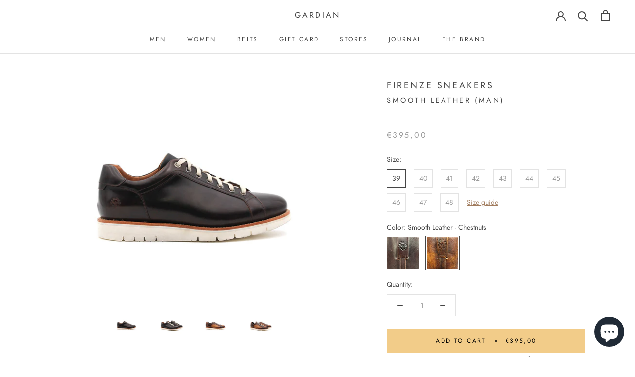

--- FILE ---
content_type: text/html; charset=utf-8
request_url: https://www.legardian.com/en/products/sneaker-firenze-cuir-lisse-homme
body_size: 50561
content:
<!doctype html>

<html class="no-js" lang="en">
  <head>
    <meta charset="utf-8"> 
    <meta http-equiv="X-UA-Compatible" content="IE=edge,chrome=1">
    <meta name="viewport" content="width=device-width, initial-scale=1.0, height=device-height, minimum-scale=1.0, maximum-scale=1.0">
    <meta name="theme-color" content="">
    <meta name="google-site-verification" content="e6l4A4ehfZ_g9_SCljl7xDPBVZARn_fotr8Psi1cTXk" />
    
    <title>
      Firenze Sneakers - Smooth Leather (Man) &ndash; Gardian
    </title><meta name="description" content="Sneakers GARDIAN create in 2018. Entirely in leather, designed in France and handmade in Spain. Reference : Firenze Model designation: Seven carnation lace-up sneakers. Leather: Smooth Denomination of the leather: Calfskin, patinated by hand. Color(s) : Dark brown - Chestnut Origin of the leather: Italy Mounting techni"><link rel="canonical" href="https://www.legardian.com/en/products/sneaker-firenze-cuir-lisse-homme"><link rel="shortcut icon" href="//www.legardian.com/cdn/shop/files/favicon_4db83b57-3891-42b4-9874-94aa4820bb77_96x.png?v=1614313269" type="image/png"><meta property="og:type" content="product">
  <meta property="og:title" content="Firenze Sneakers - Smooth Leather (Man)"><meta property="og:image" content="http://www.legardian.com/cdn/shop/products/sneakers-mixte-firenze-cuir-lisse-marron-fonce-main_1024x.jpg?v=1594298005">
    <meta property="og:image:secure_url" content="https://www.legardian.com/cdn/shop/products/sneakers-mixte-firenze-cuir-lisse-marron-fonce-main_1024x.jpg?v=1594298005"><meta property="og:image" content="http://www.legardian.com/cdn/shop/products/sneakers-mixte-firenze-cuir-lisse-marron-fonce-alt_1024x.jpg?v=1594298005">
    <meta property="og:image:secure_url" content="https://www.legardian.com/cdn/shop/products/sneakers-mixte-firenze-cuir-lisse-marron-fonce-alt_1024x.jpg?v=1594298005"><meta property="og:image" content="http://www.legardian.com/cdn/shop/products/sneakers-mixte-firenze-cuir-lisse-marron-fonce-main_a0ec82b0-e41c-4fc9-bace-8968eedcd78d_1024x.jpg?v=1594298005">
    <meta property="og:image:secure_url" content="https://www.legardian.com/cdn/shop/products/sneakers-mixte-firenze-cuir-lisse-marron-fonce-main_a0ec82b0-e41c-4fc9-bace-8968eedcd78d_1024x.jpg?v=1594298005"><meta property="product:price:amount" content="395,00">
  <meta property="product:price:currency" content="EUR"><meta property="og:description" content="Sneakers GARDIAN create in 2018. Entirely in leather, designed in France and handmade in Spain. Reference : Firenze Model designation: Seven carnation lace-up sneakers. Leather: Smooth Denomination of the leather: Calfskin, patinated by hand. Color(s) : Dark brown - Chestnut Origin of the leather: Italy Mounting techni"><meta property="og:url" content="https://www.legardian.com/en/products/sneaker-firenze-cuir-lisse-homme">
<meta property="og:site_name" content="Gardian"><meta name="twitter:card" content="summary"><meta name="twitter:title" content="Firenze Sneakers - Smooth Leather (Man)">
  <meta name="twitter:description" content="Sneakers GARDIAN create in 2018.
Entirely in leather, designed in France and handmade in Spain.
Reference : Firenze
Model designation: Seven carnation lace-up sneakers.
Leather: Smooth
Denomination of the leather: Calfskin, patinated by hand.
Color(s) : Dark brown - Chestnut
Origin of the leather: Italy
Mounting technique: Goodyear sewn. Learn more about it.
Outsole: Leather and resoleable natural rubber outsole.
Care: Universal cream. Learn more about it.">
  <meta name="twitter:image" content="https://www.legardian.com/cdn/shop/products/sneakers-mixte-firenze-cuir-lisse-marron-fonce-main_600x600_crop_center.jpg?v=1594298005">

    <script>window.performance && window.performance.mark && window.performance.mark('shopify.content_for_header.start');</script><meta name="google-site-verification" content="e6l4A4ehfZ_g9_SCljl7xDPBVZARn_fotr8Psi1cTXk">
<meta name="google-site-verification" content="e6l4A4ehfZ_g9_SCljl7xDPBVZARn_fotr8Psi1cTXk">
<meta name="facebook-domain-verification" content="691btx738gb14gk6ovzsz6llj1vuw2">
<meta id="shopify-digital-wallet" name="shopify-digital-wallet" content="/26174783550/digital_wallets/dialog">
<meta name="shopify-checkout-api-token" content="442c1b266d6d9b0aab1e763d66cd569d">
<meta id="in-context-paypal-metadata" data-shop-id="26174783550" data-venmo-supported="false" data-environment="production" data-locale="en_US" data-paypal-v4="true" data-currency="EUR">
<link rel="alternate" hreflang="x-default" href="https://www.legardian.com/products/sneaker-firenze-cuir-lisse-homme">
<link rel="alternate" hreflang="fr" href="https://www.legardian.com/products/sneaker-firenze-cuir-lisse-homme">
<link rel="alternate" hreflang="en" href="https://www.legardian.com/en/products/sneaker-firenze-cuir-lisse-homme">
<link rel="alternate" type="application/json+oembed" href="https://www.legardian.com/en/products/sneaker-firenze-cuir-lisse-homme.oembed">
<script async="async" src="/checkouts/internal/preloads.js?locale=en-FR"></script>
<script id="shopify-features" type="application/json">{"accessToken":"442c1b266d6d9b0aab1e763d66cd569d","betas":["rich-media-storefront-analytics"],"domain":"www.legardian.com","predictiveSearch":true,"shopId":26174783550,"locale":"en"}</script>
<script>var Shopify = Shopify || {};
Shopify.shop = "legardian.myshopify.com";
Shopify.locale = "en";
Shopify.currency = {"active":"EUR","rate":"1.0"};
Shopify.country = "FR";
Shopify.theme = {"name":"Prestige 1.1","id":83269353534,"schema_name":"Prestige","schema_version":"4.7.2","theme_store_id":855,"role":"main"};
Shopify.theme.handle = "null";
Shopify.theme.style = {"id":null,"handle":null};
Shopify.cdnHost = "www.legardian.com/cdn";
Shopify.routes = Shopify.routes || {};
Shopify.routes.root = "/en/";</script>
<script type="module">!function(o){(o.Shopify=o.Shopify||{}).modules=!0}(window);</script>
<script>!function(o){function n(){var o=[];function n(){o.push(Array.prototype.slice.apply(arguments))}return n.q=o,n}var t=o.Shopify=o.Shopify||{};t.loadFeatures=n(),t.autoloadFeatures=n()}(window);</script>
<script id="shop-js-analytics" type="application/json">{"pageType":"product"}</script>
<script defer="defer" async type="module" src="//www.legardian.com/cdn/shopifycloud/shop-js/modules/v2/client.init-shop-cart-sync_WVOgQShq.en.esm.js"></script>
<script defer="defer" async type="module" src="//www.legardian.com/cdn/shopifycloud/shop-js/modules/v2/chunk.common_C_13GLB1.esm.js"></script>
<script defer="defer" async type="module" src="//www.legardian.com/cdn/shopifycloud/shop-js/modules/v2/chunk.modal_CLfMGd0m.esm.js"></script>
<script type="module">
  await import("//www.legardian.com/cdn/shopifycloud/shop-js/modules/v2/client.init-shop-cart-sync_WVOgQShq.en.esm.js");
await import("//www.legardian.com/cdn/shopifycloud/shop-js/modules/v2/chunk.common_C_13GLB1.esm.js");
await import("//www.legardian.com/cdn/shopifycloud/shop-js/modules/v2/chunk.modal_CLfMGd0m.esm.js");

  window.Shopify.SignInWithShop?.initShopCartSync?.({"fedCMEnabled":true,"windoidEnabled":true});

</script>
<script>(function() {
  var isLoaded = false;
  function asyncLoad() {
    if (isLoaded) return;
    isLoaded = true;
    var urls = ["https:\/\/cookiebar.hulkapps.com\/hulk_cookie_bar.js?shop=legardian.myshopify.com","https:\/\/cdn1.stamped.io\/files\/widget.min.js?shop=legardian.myshopify.com","https:\/\/cdn.nfcube.com\/instafeed-1ace39053ae5c9dcf358902596be9744.js?shop=legardian.myshopify.com"];
    for (var i = 0; i < urls.length; i++) {
      var s = document.createElement('script');
      s.type = 'text/javascript';
      s.async = true;
      s.src = urls[i];
      var x = document.getElementsByTagName('script')[0];
      x.parentNode.insertBefore(s, x);
    }
  };
  if(window.attachEvent) {
    window.attachEvent('onload', asyncLoad);
  } else {
    window.addEventListener('load', asyncLoad, false);
  }
})();</script>
<script id="__st">var __st={"a":26174783550,"offset":3600,"reqid":"f2da41a1-4bbf-41bb-9683-ab1a3f189e0c-1769598090","pageurl":"www.legardian.com\/en\/products\/sneaker-firenze-cuir-lisse-homme","u":"f6c47356f406","p":"product","rtyp":"product","rid":4630903423038};</script>
<script>window.ShopifyPaypalV4VisibilityTracking = true;</script>
<script id="captcha-bootstrap">!function(){'use strict';const t='contact',e='account',n='new_comment',o=[[t,t],['blogs',n],['comments',n],[t,'customer']],c=[[e,'customer_login'],[e,'guest_login'],[e,'recover_customer_password'],[e,'create_customer']],r=t=>t.map((([t,e])=>`form[action*='/${t}']:not([data-nocaptcha='true']) input[name='form_type'][value='${e}']`)).join(','),a=t=>()=>t?[...document.querySelectorAll(t)].map((t=>t.form)):[];function s(){const t=[...o],e=r(t);return a(e)}const i='password',u='form_key',d=['recaptcha-v3-token','g-recaptcha-response','h-captcha-response',i],f=()=>{try{return window.sessionStorage}catch{return}},m='__shopify_v',_=t=>t.elements[u];function p(t,e,n=!1){try{const o=window.sessionStorage,c=JSON.parse(o.getItem(e)),{data:r}=function(t){const{data:e,action:n}=t;return t[m]||n?{data:e,action:n}:{data:t,action:n}}(c);for(const[e,n]of Object.entries(r))t.elements[e]&&(t.elements[e].value=n);n&&o.removeItem(e)}catch(o){console.error('form repopulation failed',{error:o})}}const l='form_type',E='cptcha';function T(t){t.dataset[E]=!0}const w=window,h=w.document,L='Shopify',v='ce_forms',y='captcha';let A=!1;((t,e)=>{const n=(g='f06e6c50-85a8-45c8-87d0-21a2b65856fe',I='https://cdn.shopify.com/shopifycloud/storefront-forms-hcaptcha/ce_storefront_forms_captcha_hcaptcha.v1.5.2.iife.js',D={infoText:'Protected by hCaptcha',privacyText:'Privacy',termsText:'Terms'},(t,e,n)=>{const o=w[L][v],c=o.bindForm;if(c)return c(t,g,e,D).then(n);var r;o.q.push([[t,g,e,D],n]),r=I,A||(h.body.append(Object.assign(h.createElement('script'),{id:'captcha-provider',async:!0,src:r})),A=!0)});var g,I,D;w[L]=w[L]||{},w[L][v]=w[L][v]||{},w[L][v].q=[],w[L][y]=w[L][y]||{},w[L][y].protect=function(t,e){n(t,void 0,e),T(t)},Object.freeze(w[L][y]),function(t,e,n,w,h,L){const[v,y,A,g]=function(t,e,n){const i=e?o:[],u=t?c:[],d=[...i,...u],f=r(d),m=r(i),_=r(d.filter((([t,e])=>n.includes(e))));return[a(f),a(m),a(_),s()]}(w,h,L),I=t=>{const e=t.target;return e instanceof HTMLFormElement?e:e&&e.form},D=t=>v().includes(t);t.addEventListener('submit',(t=>{const e=I(t);if(!e)return;const n=D(e)&&!e.dataset.hcaptchaBound&&!e.dataset.recaptchaBound,o=_(e),c=g().includes(e)&&(!o||!o.value);(n||c)&&t.preventDefault(),c&&!n&&(function(t){try{if(!f())return;!function(t){const e=f();if(!e)return;const n=_(t);if(!n)return;const o=n.value;o&&e.removeItem(o)}(t);const e=Array.from(Array(32),(()=>Math.random().toString(36)[2])).join('');!function(t,e){_(t)||t.append(Object.assign(document.createElement('input'),{type:'hidden',name:u})),t.elements[u].value=e}(t,e),function(t,e){const n=f();if(!n)return;const o=[...t.querySelectorAll(`input[type='${i}']`)].map((({name:t})=>t)),c=[...d,...o],r={};for(const[a,s]of new FormData(t).entries())c.includes(a)||(r[a]=s);n.setItem(e,JSON.stringify({[m]:1,action:t.action,data:r}))}(t,e)}catch(e){console.error('failed to persist form',e)}}(e),e.submit())}));const S=(t,e)=>{t&&!t.dataset[E]&&(n(t,e.some((e=>e===t))),T(t))};for(const o of['focusin','change'])t.addEventListener(o,(t=>{const e=I(t);D(e)&&S(e,y())}));const B=e.get('form_key'),M=e.get(l),P=B&&M;t.addEventListener('DOMContentLoaded',(()=>{const t=y();if(P)for(const e of t)e.elements[l].value===M&&p(e,B);[...new Set([...A(),...v().filter((t=>'true'===t.dataset.shopifyCaptcha))])].forEach((e=>S(e,t)))}))}(h,new URLSearchParams(w.location.search),n,t,e,['guest_login'])})(!0,!0)}();</script>
<script integrity="sha256-4kQ18oKyAcykRKYeNunJcIwy7WH5gtpwJnB7kiuLZ1E=" data-source-attribution="shopify.loadfeatures" defer="defer" src="//www.legardian.com/cdn/shopifycloud/storefront/assets/storefront/load_feature-a0a9edcb.js" crossorigin="anonymous"></script>
<script data-source-attribution="shopify.dynamic_checkout.dynamic.init">var Shopify=Shopify||{};Shopify.PaymentButton=Shopify.PaymentButton||{isStorefrontPortableWallets:!0,init:function(){window.Shopify.PaymentButton.init=function(){};var t=document.createElement("script");t.src="https://www.legardian.com/cdn/shopifycloud/portable-wallets/latest/portable-wallets.en.js",t.type="module",document.head.appendChild(t)}};
</script>
<script data-source-attribution="shopify.dynamic_checkout.buyer_consent">
  function portableWalletsHideBuyerConsent(e){var t=document.getElementById("shopify-buyer-consent"),n=document.getElementById("shopify-subscription-policy-button");t&&n&&(t.classList.add("hidden"),t.setAttribute("aria-hidden","true"),n.removeEventListener("click",e))}function portableWalletsShowBuyerConsent(e){var t=document.getElementById("shopify-buyer-consent"),n=document.getElementById("shopify-subscription-policy-button");t&&n&&(t.classList.remove("hidden"),t.removeAttribute("aria-hidden"),n.addEventListener("click",e))}window.Shopify?.PaymentButton&&(window.Shopify.PaymentButton.hideBuyerConsent=portableWalletsHideBuyerConsent,window.Shopify.PaymentButton.showBuyerConsent=portableWalletsShowBuyerConsent);
</script>
<script data-source-attribution="shopify.dynamic_checkout.cart.bootstrap">document.addEventListener("DOMContentLoaded",(function(){function t(){return document.querySelector("shopify-accelerated-checkout-cart, shopify-accelerated-checkout")}if(t())Shopify.PaymentButton.init();else{new MutationObserver((function(e,n){t()&&(Shopify.PaymentButton.init(),n.disconnect())})).observe(document.body,{childList:!0,subtree:!0})}}));
</script>
<link id="shopify-accelerated-checkout-styles" rel="stylesheet" media="screen" href="https://www.legardian.com/cdn/shopifycloud/portable-wallets/latest/accelerated-checkout-backwards-compat.css" crossorigin="anonymous">
<style id="shopify-accelerated-checkout-cart">
        #shopify-buyer-consent {
  margin-top: 1em;
  display: inline-block;
  width: 100%;
}

#shopify-buyer-consent.hidden {
  display: none;
}

#shopify-subscription-policy-button {
  background: none;
  border: none;
  padding: 0;
  text-decoration: underline;
  font-size: inherit;
  cursor: pointer;
}

#shopify-subscription-policy-button::before {
  box-shadow: none;
}

      </style>

<script>window.performance && window.performance.mark && window.performance.mark('shopify.content_for_header.end');</script>

    <link rel="stylesheet" href="//www.legardian.com/cdn/shop/t/7/assets/theme.scss.css?v=151455047874374461411765213608">

    <script>
      // This allows to expose several variables to the global scope, to be used in scripts
      window.theme = {
        pageType: "product",
        moneyFormat: "\u003cspan class=money\u003e€{{amount_with_comma_separator}}\u003c\/span\u003e",
        moneyWithCurrencyFormat: "\u003cspan class=money\u003e€{{amount_with_comma_separator}} EUR\u003c\/span\u003e",
        productImageSize: "natural",
        searchMode: "product,article",
        showPageTransition: true,
        showElementStaggering: false,
        showImageZooming: true
      };

      window.routes = {
        rootUrl: "\/en",
        cartUrl: "\/en\/cart",
        cartAddUrl: "\/en\/cart\/add",
        cartChangeUrl: "\/en\/cart\/change",
        searchUrl: "\/en\/search",
        productRecommendationsUrl: "\/en\/recommendations\/products"
      };

      window.languages = {
        cartAddNote: "Add Order Note",
        cartEditNote: "Edit Order Note",
        productImageLoadingError: "This image could not be loaded. Please try to reload the page.",
        productFormAddToCart: "Add to cart",
        productFormUnavailable: "Unavailable",
        productFormSoldOut: "Sold Out",
        shippingEstimatorOneResult: "1 option available:",
        shippingEstimatorMoreResults: "{{count}} options available:",
        shippingEstimatorNoResults: "No shipping could be found"
      };

      window.lazySizesConfig = {
        loadHidden: false,
        hFac: 0.5,
        expFactor: 2,
        ricTimeout: 150,
        lazyClass: 'Image--lazyLoad',
        loadingClass: 'Image--lazyLoading',
        loadedClass: 'Image--lazyLoaded'
      };

      document.documentElement.className = document.documentElement.className.replace('no-js', 'js');
      document.documentElement.style.setProperty('--window-height', window.innerHeight + 'px');

      // We do a quick detection of some features (we could use Modernizr but for so little...)
      (function() {
        document.documentElement.className += ((window.CSS && window.CSS.supports('(position: sticky) or (position: -webkit-sticky)')) ? ' supports-sticky' : ' no-supports-sticky');
        document.documentElement.className += (window.matchMedia('(-moz-touch-enabled: 1), (hover: none)')).matches ? ' no-supports-hover' : ' supports-hover';
      }());
    </script>

    <script src="//www.legardian.com/cdn/shop/t/7/assets/lazysizes.min.js?v=174358363404432586981601902731" async></script><script src="https://polyfill-fastly.net/v3/polyfill.min.js?unknown=polyfill&features=fetch,Element.prototype.closest,Element.prototype.remove,Element.prototype.classList,Array.prototype.includes,Array.prototype.fill,Object.assign,CustomEvent,IntersectionObserver,IntersectionObserverEntry,URL" defer></script>
    <script src="//www.legardian.com/cdn/shop/t/7/assets/libs.min.js?v=26178543184394469741601902731" defer></script>
    <script src="//www.legardian.com/cdn/shop/t/7/assets/theme.min.js?v=88238298445540783781601902736" defer></script>
    <script src="//www.legardian.com/cdn/shop/t/7/assets/custom.js?v=121498132568202932901763466086" defer></script>

    <script>
      (function () {
        window.onpageshow = function() {
          if (window.theme.showPageTransition) {
            var pageTransition = document.querySelector('.PageTransition');

            if (pageTransition) {
              pageTransition.style.visibility = 'visible';
              pageTransition.style.opacity = '0';
            }
          }

          // When the page is loaded from the cache, we have to reload the cart content
          document.documentElement.dispatchEvent(new CustomEvent('cart:refresh', {
            bubbles: true
          }));
        };
      })();
    </script>

    
  <script type="application/ld+json">
  {
    "@context": "http://schema.org",
    "@type": "Product",
    "offers": [{
          "@type": "Offer",
          "name": "39 \/ Smooth Leather - Dark brown",
          "availability":"https://schema.org/OutOfStock",
          "price": 395.0,
          "priceCurrency": "EUR",
          "priceValidUntil": "2026-02-07","url": "/en/products/sneaker-firenze-cuir-lisse-homme/en/products/sneaker-firenze-cuir-lisse-homme?variant=32293151309886"
        },
{
          "@type": "Offer",
          "name": "39 \/ Smooth Leather - Chestnuts",
          "availability":"https://schema.org/InStock",
          "price": 395.0,
          "priceCurrency": "EUR",
          "priceValidUntil": "2026-02-07","url": "/en/products/sneaker-firenze-cuir-lisse-homme/en/products/sneaker-firenze-cuir-lisse-homme?variant=32293151604798"
        },
{
          "@type": "Offer",
          "name": "40 \/ Smooth Leather - Dark brown",
          "availability":"https://schema.org/OutOfStock",
          "price": 395.0,
          "priceCurrency": "EUR",
          "priceValidUntil": "2026-02-07","url": "/en/products/sneaker-firenze-cuir-lisse-homme/en/products/sneaker-firenze-cuir-lisse-homme?variant=32211259752510"
        },
{
          "@type": "Offer",
          "name": "40 \/ Smooth Leather - Chestnuts",
          "availability":"https://schema.org/InStock",
          "price": 395.0,
          "priceCurrency": "EUR",
          "priceValidUntil": "2026-02-07","url": "/en/products/sneaker-firenze-cuir-lisse-homme/en/products/sneaker-firenze-cuir-lisse-homme?variant=32211259785278"
        },
{
          "@type": "Offer",
          "name": "41 \/ Smooth Leather - Dark brown",
          "availability":"https://schema.org/OutOfStock",
          "price": 395.0,
          "priceCurrency": "EUR",
          "priceValidUntil": "2026-02-07","url": "/en/products/sneaker-firenze-cuir-lisse-homme/en/products/sneaker-firenze-cuir-lisse-homme?variant=32211259818046"
        },
{
          "@type": "Offer",
          "name": "41 \/ Smooth Leather - Chestnuts",
          "availability":"https://schema.org/InStock",
          "price": 395.0,
          "priceCurrency": "EUR",
          "priceValidUntil": "2026-02-07","url": "/en/products/sneaker-firenze-cuir-lisse-homme/en/products/sneaker-firenze-cuir-lisse-homme?variant=32211259850814"
        },
{
          "@type": "Offer",
          "name": "42 \/ Smooth Leather - Dark brown",
          "availability":"https://schema.org/OutOfStock",
          "price": 395.0,
          "priceCurrency": "EUR",
          "priceValidUntil": "2026-02-07","url": "/en/products/sneaker-firenze-cuir-lisse-homme/en/products/sneaker-firenze-cuir-lisse-homme?variant=32211259883582"
        },
{
          "@type": "Offer",
          "name": "42 \/ Smooth Leather - Chestnuts",
          "availability":"https://schema.org/OutOfStock",
          "price": 395.0,
          "priceCurrency": "EUR",
          "priceValidUntil": "2026-02-07","url": "/en/products/sneaker-firenze-cuir-lisse-homme/en/products/sneaker-firenze-cuir-lisse-homme?variant=32211259916350"
        },
{
          "@type": "Offer",
          "name": "43 \/ Smooth Leather - Dark brown",
          "availability":"https://schema.org/OutOfStock",
          "price": 395.0,
          "priceCurrency": "EUR",
          "priceValidUntil": "2026-02-07","url": "/en/products/sneaker-firenze-cuir-lisse-homme/en/products/sneaker-firenze-cuir-lisse-homme?variant=32211259949118"
        },
{
          "@type": "Offer",
          "name": "43 \/ Smooth Leather - Chestnuts",
          "availability":"https://schema.org/OutOfStock",
          "price": 395.0,
          "priceCurrency": "EUR",
          "priceValidUntil": "2026-02-07","url": "/en/products/sneaker-firenze-cuir-lisse-homme/en/products/sneaker-firenze-cuir-lisse-homme?variant=32211259981886"
        },
{
          "@type": "Offer",
          "name": "44 \/ Smooth Leather - Dark brown",
          "availability":"https://schema.org/OutOfStock",
          "price": 395.0,
          "priceCurrency": "EUR",
          "priceValidUntil": "2026-02-07","url": "/en/products/sneaker-firenze-cuir-lisse-homme/en/products/sneaker-firenze-cuir-lisse-homme?variant=32211260014654"
        },
{
          "@type": "Offer",
          "name": "44 \/ Smooth Leather - Chestnuts",
          "availability":"https://schema.org/InStock",
          "price": 395.0,
          "priceCurrency": "EUR",
          "priceValidUntil": "2026-02-07","url": "/en/products/sneaker-firenze-cuir-lisse-homme/en/products/sneaker-firenze-cuir-lisse-homme?variant=32211260047422"
        },
{
          "@type": "Offer",
          "name": "45 \/ Smooth Leather - Dark brown",
          "availability":"https://schema.org/OutOfStock",
          "price": 395.0,
          "priceCurrency": "EUR",
          "priceValidUntil": "2026-02-07","url": "/en/products/sneaker-firenze-cuir-lisse-homme/en/products/sneaker-firenze-cuir-lisse-homme?variant=32211260080190"
        },
{
          "@type": "Offer",
          "name": "45 \/ Smooth Leather - Chestnuts",
          "availability":"https://schema.org/InStock",
          "price": 395.0,
          "priceCurrency": "EUR",
          "priceValidUntil": "2026-02-07","url": "/en/products/sneaker-firenze-cuir-lisse-homme/en/products/sneaker-firenze-cuir-lisse-homme?variant=32211260112958"
        },
{
          "@type": "Offer",
          "name": "46 \/ Smooth Leather - Dark brown",
          "availability":"https://schema.org/OutOfStock",
          "price": 395.0,
          "priceCurrency": "EUR",
          "priceValidUntil": "2026-02-07","url": "/en/products/sneaker-firenze-cuir-lisse-homme/en/products/sneaker-firenze-cuir-lisse-homme?variant=32211260145726"
        },
{
          "@type": "Offer",
          "name": "46 \/ Smooth Leather - Chestnuts",
          "availability":"https://schema.org/InStock",
          "price": 395.0,
          "priceCurrency": "EUR",
          "priceValidUntil": "2026-02-07","url": "/en/products/sneaker-firenze-cuir-lisse-homme/en/products/sneaker-firenze-cuir-lisse-homme?variant=32211260178494"
        },
{
          "@type": "Offer",
          "name": "47 \/ Smooth Leather - Dark brown",
          "availability":"https://schema.org/OutOfStock",
          "price": 395.0,
          "priceCurrency": "EUR",
          "priceValidUntil": "2026-02-07","url": "/en/products/sneaker-firenze-cuir-lisse-homme/en/products/sneaker-firenze-cuir-lisse-homme?variant=32211260211262"
        },
{
          "@type": "Offer",
          "name": "47 \/ Smooth Leather - Chestnuts",
          "availability":"https://schema.org/InStock",
          "price": 395.0,
          "priceCurrency": "EUR",
          "priceValidUntil": "2026-02-07","url": "/en/products/sneaker-firenze-cuir-lisse-homme/en/products/sneaker-firenze-cuir-lisse-homme?variant=32211260244030"
        },
{
          "@type": "Offer",
          "name": "48 \/ Smooth Leather - Dark brown",
          "availability":"https://schema.org/OutOfStock",
          "price": 445.0,
          "priceCurrency": "EUR",
          "priceValidUntil": "2026-02-07","url": "/en/products/sneaker-firenze-cuir-lisse-homme/en/products/sneaker-firenze-cuir-lisse-homme?variant=32211260276798"
        },
{
          "@type": "Offer",
          "name": "48 \/ Smooth Leather - Chestnuts",
          "availability":"https://schema.org/InStock",
          "price": 445.0,
          "priceCurrency": "EUR",
          "priceValidUntil": "2026-02-07","url": "/en/products/sneaker-firenze-cuir-lisse-homme/en/products/sneaker-firenze-cuir-lisse-homme?variant=32211260309566"
        }
],
    "brand": {
      "name": "Gardian"
    },
    "name": "Firenze Sneakers - Smooth Leather (Man)",
    "description": "Sneakers GARDIAN create in 2018.\nEntirely in leather, designed in France and handmade in Spain.\nReference : Firenze\nModel designation: Seven carnation lace-up sneakers.\nLeather: Smooth\nDenomination of the leather: Calfskin, patinated by hand.\nColor(s) : Dark brown - Chestnut\nOrigin of the leather: Italy\nMounting technique: Goodyear sewn. Learn more about it.\nOutsole: Leather and resoleable natural rubber outsole.\nCare: Universal cream. Learn more about it.",
    "category": "Chaussures",
    "url": "/en/products/sneaker-firenze-cuir-lisse-homme/en/products/sneaker-firenze-cuir-lisse-homme",
    "sku": "",
    "image": {
      "@type": "ImageObject",
      "url": "https://www.legardian.com/cdn/shop/products/sneakers-mixte-firenze-cuir-lisse-marron-fonce-main_1024x.jpg?v=1594298005",
      "image": "https://www.legardian.com/cdn/shop/products/sneakers-mixte-firenze-cuir-lisse-marron-fonce-main_1024x.jpg?v=1594298005",
      "name": "Firenze Sneakers - Smooth Leather (Man)",
      "width": "1024",
      "height": "1024"
    }
  }
  </script>



  <script type="application/ld+json">
  {
    "@context": "http://schema.org",
    "@type": "BreadcrumbList",
  "itemListElement": [{
      "@type": "ListItem",
      "position": 1,
      "name": "Translation missing: en.general.breadcrumb.home",
      "item": "https://www.legardian.com"
    },{
          "@type": "ListItem",
          "position": 2,
          "name": "Firenze Sneakers - Smooth Leather (Man)",
          "item": "https://www.legardian.com/en/products/sneaker-firenze-cuir-lisse-homme"
        }]
  }
  </script>


<script>window.BOLD = window.BOLD || {};
    window.BOLD.common = window.BOLD.common || {};
    window.BOLD.common.Shopify = window.BOLD.common.Shopify || {};
    window.BOLD.common.Shopify.shop = {
      domain: 'www.legardian.com',
      permanent_domain: 'legardian.myshopify.com',
      url: 'https://www.legardian.com',
      secure_url: 'https://www.legardian.com',
      money_format: "\u003cspan class=money\u003e€{{amount_with_comma_separator}}\u003c\/span\u003e",
      currency: "EUR"
    };
    window.BOLD.common.Shopify.customer = {
      id: null,
      tags: null,
    };
    window.BOLD.common.Shopify.cart = {"note":null,"attributes":{},"original_total_price":0,"total_price":0,"total_discount":0,"total_weight":0.0,"item_count":0,"items":[],"requires_shipping":false,"currency":"EUR","items_subtotal_price":0,"cart_level_discount_applications":[],"checkout_charge_amount":0};
    window.BOLD.common.template = 'product';window.BOLD.common.Shopify.formatMoney = function(money, format) {
        function n(t, e) {
            return "undefined" == typeof t ? e : t
        }
        function r(t, e, r, i) {
            if (e = n(e, 2),
                r = n(r, ","),
                i = n(i, "."),
            isNaN(t) || null == t)
                return 0;
            t = (t / 100).toFixed(e);
            var o = t.split(".")
                , a = o[0].replace(/(\d)(?=(\d\d\d)+(?!\d))/g, "$1" + r)
                , s = o[1] ? i + o[1] : "";
            return a + s
        }
        "string" == typeof money && (money = money.replace(".", ""));
        var i = ""
            , o = /\{\{\s*(\w+)\s*\}\}/
            , a = format || window.BOLD.common.Shopify.shop.money_format || window.Shopify.money_format || "$ {{ amount }}";
        switch (a.match(o)[1]) {
            case "amount":
                i = r(money, 2, ",", ".");
                break;
            case "amount_no_decimals":
                i = r(money, 0, ",", ".");
                break;
            case "amount_with_comma_separator":
                i = r(money, 2, ".", ",");
                break;
            case "amount_no_decimals_with_comma_separator":
                i = r(money, 0, ".", ",");
                break;
            case "amount_with_space_separator":
                i = r(money, 2, " ", ",");
                break;
            case "amount_no_decimals_with_space_separator":
                i = r(money, 0, " ", ",");
                break;
            case "amount_with_apostrophe_separator":
                i = r(money, 2, "'", ".");
                break;
        }
        return a.replace(o, i);
    };
    window.BOLD.common.Shopify.saveProduct = function (handle, product) {
      if (typeof handle === 'string' && typeof window.BOLD.common.Shopify.products[handle] === 'undefined') {
        if (typeof product === 'number') {
          window.BOLD.common.Shopify.handles[product] = handle;
          product = { id: product };
        }
        window.BOLD.common.Shopify.products[handle] = product;
      }
    };
    window.BOLD.common.Shopify.saveVariant = function (variant_id, variant) {
      if (typeof variant_id === 'number' && typeof window.BOLD.common.Shopify.variants[variant_id] === 'undefined') {
        window.BOLD.common.Shopify.variants[variant_id] = variant;
      }
    };window.BOLD.common.Shopify.products = window.BOLD.common.Shopify.products || {};
    window.BOLD.common.Shopify.variants = window.BOLD.common.Shopify.variants || {};
    window.BOLD.common.Shopify.handles = window.BOLD.common.Shopify.handles || {};window.BOLD.common.Shopify.handle = "sneaker-firenze-cuir-lisse-homme"
window.BOLD.common.Shopify.saveProduct("sneaker-firenze-cuir-lisse-homme", 4630903423038);window.BOLD.common.Shopify.saveVariant(32293151309886, { product_id: 4630903423038, product_handle: "sneaker-firenze-cuir-lisse-homme", price: 39500, group_id: '', csp_metafield: {}});window.BOLD.common.Shopify.saveVariant(32293151604798, { product_id: 4630903423038, product_handle: "sneaker-firenze-cuir-lisse-homme", price: 39500, group_id: '', csp_metafield: {}});window.BOLD.common.Shopify.saveVariant(32211259752510, { product_id: 4630903423038, product_handle: "sneaker-firenze-cuir-lisse-homme", price: 39500, group_id: '', csp_metafield: {}});window.BOLD.common.Shopify.saveVariant(32211259785278, { product_id: 4630903423038, product_handle: "sneaker-firenze-cuir-lisse-homme", price: 39500, group_id: '', csp_metafield: {}});window.BOLD.common.Shopify.saveVariant(32211259818046, { product_id: 4630903423038, product_handle: "sneaker-firenze-cuir-lisse-homme", price: 39500, group_id: '', csp_metafield: {}});window.BOLD.common.Shopify.saveVariant(32211259850814, { product_id: 4630903423038, product_handle: "sneaker-firenze-cuir-lisse-homme", price: 39500, group_id: '', csp_metafield: {}});window.BOLD.common.Shopify.saveVariant(32211259883582, { product_id: 4630903423038, product_handle: "sneaker-firenze-cuir-lisse-homme", price: 39500, group_id: '', csp_metafield: {}});window.BOLD.common.Shopify.saveVariant(32211259916350, { product_id: 4630903423038, product_handle: "sneaker-firenze-cuir-lisse-homme", price: 39500, group_id: '', csp_metafield: {}});window.BOLD.common.Shopify.saveVariant(32211259949118, { product_id: 4630903423038, product_handle: "sneaker-firenze-cuir-lisse-homme", price: 39500, group_id: '', csp_metafield: {}});window.BOLD.common.Shopify.saveVariant(32211259981886, { product_id: 4630903423038, product_handle: "sneaker-firenze-cuir-lisse-homme", price: 39500, group_id: '', csp_metafield: {}});window.BOLD.common.Shopify.saveVariant(32211260014654, { product_id: 4630903423038, product_handle: "sneaker-firenze-cuir-lisse-homme", price: 39500, group_id: '', csp_metafield: {}});window.BOLD.common.Shopify.saveVariant(32211260047422, { product_id: 4630903423038, product_handle: "sneaker-firenze-cuir-lisse-homme", price: 39500, group_id: '', csp_metafield: {}});window.BOLD.common.Shopify.saveVariant(32211260080190, { product_id: 4630903423038, product_handle: "sneaker-firenze-cuir-lisse-homme", price: 39500, group_id: '', csp_metafield: {}});window.BOLD.common.Shopify.saveVariant(32211260112958, { product_id: 4630903423038, product_handle: "sneaker-firenze-cuir-lisse-homme", price: 39500, group_id: '', csp_metafield: {}});window.BOLD.common.Shopify.saveVariant(32211260145726, { product_id: 4630903423038, product_handle: "sneaker-firenze-cuir-lisse-homme", price: 39500, group_id: '', csp_metafield: {}});window.BOLD.common.Shopify.saveVariant(32211260178494, { product_id: 4630903423038, product_handle: "sneaker-firenze-cuir-lisse-homme", price: 39500, group_id: '', csp_metafield: {}});window.BOLD.common.Shopify.saveVariant(32211260211262, { product_id: 4630903423038, product_handle: "sneaker-firenze-cuir-lisse-homme", price: 39500, group_id: '', csp_metafield: {}});window.BOLD.common.Shopify.saveVariant(32211260244030, { product_id: 4630903423038, product_handle: "sneaker-firenze-cuir-lisse-homme", price: 39500, group_id: '', csp_metafield: {}});window.BOLD.common.Shopify.saveVariant(32211260276798, { product_id: 4630903423038, product_handle: "sneaker-firenze-cuir-lisse-homme", price: 44500, group_id: '', csp_metafield: {}});window.BOLD.common.Shopify.saveVariant(32211260309566, { product_id: 4630903423038, product_handle: "sneaker-firenze-cuir-lisse-homme", price: 44500, group_id: '', csp_metafield: {}});window.BOLD.apps_installed = {"Currency":1} || {};window.BOLD.common.Shopify.metafields = window.BOLD.common.Shopify.metafields || {};window.BOLD.common.Shopify.metafields["bold_rp"] = {};window.BOLD.common.Shopify.metafields["bold_csp_defaults"] = {};window.BOLD.common.cacheParams = window.BOLD.common.cacheParams || {};
</script><!-- Google tag (gtag.js) -->
  <script async src="https://www.googletagmanager.com/gtag/js?id=AW-10892596622"></script>
  <script>
    window.dataLayer = window.dataLayer || [];
    function gtag(){dataLayer.push(arguments);}
    gtag('js', new Date());
  
    gtag('config', 'AW-10892596622');
  </script>
  <!-- BEGIN app block: shopify://apps/klaviyo-email-marketing-sms/blocks/klaviyo-onsite-embed/2632fe16-c075-4321-a88b-50b567f42507 -->












  <script async src="https://static.klaviyo.com/onsite/js/UaXGVw/klaviyo.js?company_id=UaXGVw"></script>
  <script>!function(){if(!window.klaviyo){window._klOnsite=window._klOnsite||[];try{window.klaviyo=new Proxy({},{get:function(n,i){return"push"===i?function(){var n;(n=window._klOnsite).push.apply(n,arguments)}:function(){for(var n=arguments.length,o=new Array(n),w=0;w<n;w++)o[w]=arguments[w];var t="function"==typeof o[o.length-1]?o.pop():void 0,e=new Promise((function(n){window._klOnsite.push([i].concat(o,[function(i){t&&t(i),n(i)}]))}));return e}}})}catch(n){window.klaviyo=window.klaviyo||[],window.klaviyo.push=function(){var n;(n=window._klOnsite).push.apply(n,arguments)}}}}();</script>

  
    <script id="viewed_product">
      if (item == null) {
        var _learnq = _learnq || [];

        var MetafieldReviews = null
        var MetafieldYotpoRating = null
        var MetafieldYotpoCount = null
        var MetafieldLooxRating = null
        var MetafieldLooxCount = null
        var okendoProduct = null
        var okendoProductReviewCount = null
        var okendoProductReviewAverageValue = null
        try {
          // The following fields are used for Customer Hub recently viewed in order to add reviews.
          // This information is not part of __kla_viewed. Instead, it is part of __kla_viewed_reviewed_items
          MetafieldReviews = {};
          MetafieldYotpoRating = null
          MetafieldYotpoCount = null
          MetafieldLooxRating = null
          MetafieldLooxCount = null

          okendoProduct = null
          // If the okendo metafield is not legacy, it will error, which then requires the new json formatted data
          if (okendoProduct && 'error' in okendoProduct) {
            okendoProduct = null
          }
          okendoProductReviewCount = okendoProduct ? okendoProduct.reviewCount : null
          okendoProductReviewAverageValue = okendoProduct ? okendoProduct.reviewAverageValue : null
        } catch (error) {
          console.error('Error in Klaviyo onsite reviews tracking:', error);
        }

        var item = {
          Name: "Firenze Sneakers - Smooth Leather (Man)",
          ProductID: 4630903423038,
          Categories: ["Men","Men's Sneakers","Tous nos produits Gardian"],
          ImageURL: "https://www.legardian.com/cdn/shop/products/sneakers-mixte-firenze-cuir-lisse-marron-fonce-main_grande.jpg?v=1594298005",
          URL: "https://www.legardian.com/en/products/sneaker-firenze-cuir-lisse-homme",
          Brand: "Gardian",
          Price: "€395,00",
          Value: "395,00",
          CompareAtPrice: "€0,00"
        };
        _learnq.push(['track', 'Viewed Product', item]);
        _learnq.push(['trackViewedItem', {
          Title: item.Name,
          ItemId: item.ProductID,
          Categories: item.Categories,
          ImageUrl: item.ImageURL,
          Url: item.URL,
          Metadata: {
            Brand: item.Brand,
            Price: item.Price,
            Value: item.Value,
            CompareAtPrice: item.CompareAtPrice
          },
          metafields:{
            reviews: MetafieldReviews,
            yotpo:{
              rating: MetafieldYotpoRating,
              count: MetafieldYotpoCount,
            },
            loox:{
              rating: MetafieldLooxRating,
              count: MetafieldLooxCount,
            },
            okendo: {
              rating: okendoProductReviewAverageValue,
              count: okendoProductReviewCount,
            }
          }
        }]);
      }
    </script>
  




  <script>
    window.klaviyoReviewsProductDesignMode = false
  </script>







<!-- END app block --><script src="https://cdn.shopify.com/extensions/e8878072-2f6b-4e89-8082-94b04320908d/inbox-1254/assets/inbox-chat-loader.js" type="text/javascript" defer="defer"></script>
<link href="https://monorail-edge.shopifysvc.com" rel="dns-prefetch">
<script>(function(){if ("sendBeacon" in navigator && "performance" in window) {try {var session_token_from_headers = performance.getEntriesByType('navigation')[0].serverTiming.find(x => x.name == '_s').description;} catch {var session_token_from_headers = undefined;}var session_cookie_matches = document.cookie.match(/_shopify_s=([^;]*)/);var session_token_from_cookie = session_cookie_matches && session_cookie_matches.length === 2 ? session_cookie_matches[1] : "";var session_token = session_token_from_headers || session_token_from_cookie || "";function handle_abandonment_event(e) {var entries = performance.getEntries().filter(function(entry) {return /monorail-edge.shopifysvc.com/.test(entry.name);});if (!window.abandonment_tracked && entries.length === 0) {window.abandonment_tracked = true;var currentMs = Date.now();var navigation_start = performance.timing.navigationStart;var payload = {shop_id: 26174783550,url: window.location.href,navigation_start,duration: currentMs - navigation_start,session_token,page_type: "product"};window.navigator.sendBeacon("https://monorail-edge.shopifysvc.com/v1/produce", JSON.stringify({schema_id: "online_store_buyer_site_abandonment/1.1",payload: payload,metadata: {event_created_at_ms: currentMs,event_sent_at_ms: currentMs}}));}}window.addEventListener('pagehide', handle_abandonment_event);}}());</script>
<script id="web-pixels-manager-setup">(function e(e,d,r,n,o){if(void 0===o&&(o={}),!Boolean(null===(a=null===(i=window.Shopify)||void 0===i?void 0:i.analytics)||void 0===a?void 0:a.replayQueue)){var i,a;window.Shopify=window.Shopify||{};var t=window.Shopify;t.analytics=t.analytics||{};var s=t.analytics;s.replayQueue=[],s.publish=function(e,d,r){return s.replayQueue.push([e,d,r]),!0};try{self.performance.mark("wpm:start")}catch(e){}var l=function(){var e={modern:/Edge?\/(1{2}[4-9]|1[2-9]\d|[2-9]\d{2}|\d{4,})\.\d+(\.\d+|)|Firefox\/(1{2}[4-9]|1[2-9]\d|[2-9]\d{2}|\d{4,})\.\d+(\.\d+|)|Chrom(ium|e)\/(9{2}|\d{3,})\.\d+(\.\d+|)|(Maci|X1{2}).+ Version\/(15\.\d+|(1[6-9]|[2-9]\d|\d{3,})\.\d+)([,.]\d+|)( \(\w+\)|)( Mobile\/\w+|) Safari\/|Chrome.+OPR\/(9{2}|\d{3,})\.\d+\.\d+|(CPU[ +]OS|iPhone[ +]OS|CPU[ +]iPhone|CPU IPhone OS|CPU iPad OS)[ +]+(15[._]\d+|(1[6-9]|[2-9]\d|\d{3,})[._]\d+)([._]\d+|)|Android:?[ /-](13[3-9]|1[4-9]\d|[2-9]\d{2}|\d{4,})(\.\d+|)(\.\d+|)|Android.+Firefox\/(13[5-9]|1[4-9]\d|[2-9]\d{2}|\d{4,})\.\d+(\.\d+|)|Android.+Chrom(ium|e)\/(13[3-9]|1[4-9]\d|[2-9]\d{2}|\d{4,})\.\d+(\.\d+|)|SamsungBrowser\/([2-9]\d|\d{3,})\.\d+/,legacy:/Edge?\/(1[6-9]|[2-9]\d|\d{3,})\.\d+(\.\d+|)|Firefox\/(5[4-9]|[6-9]\d|\d{3,})\.\d+(\.\d+|)|Chrom(ium|e)\/(5[1-9]|[6-9]\d|\d{3,})\.\d+(\.\d+|)([\d.]+$|.*Safari\/(?![\d.]+ Edge\/[\d.]+$))|(Maci|X1{2}).+ Version\/(10\.\d+|(1[1-9]|[2-9]\d|\d{3,})\.\d+)([,.]\d+|)( \(\w+\)|)( Mobile\/\w+|) Safari\/|Chrome.+OPR\/(3[89]|[4-9]\d|\d{3,})\.\d+\.\d+|(CPU[ +]OS|iPhone[ +]OS|CPU[ +]iPhone|CPU IPhone OS|CPU iPad OS)[ +]+(10[._]\d+|(1[1-9]|[2-9]\d|\d{3,})[._]\d+)([._]\d+|)|Android:?[ /-](13[3-9]|1[4-9]\d|[2-9]\d{2}|\d{4,})(\.\d+|)(\.\d+|)|Mobile Safari.+OPR\/([89]\d|\d{3,})\.\d+\.\d+|Android.+Firefox\/(13[5-9]|1[4-9]\d|[2-9]\d{2}|\d{4,})\.\d+(\.\d+|)|Android.+Chrom(ium|e)\/(13[3-9]|1[4-9]\d|[2-9]\d{2}|\d{4,})\.\d+(\.\d+|)|Android.+(UC? ?Browser|UCWEB|U3)[ /]?(15\.([5-9]|\d{2,})|(1[6-9]|[2-9]\d|\d{3,})\.\d+)\.\d+|SamsungBrowser\/(5\.\d+|([6-9]|\d{2,})\.\d+)|Android.+MQ{2}Browser\/(14(\.(9|\d{2,})|)|(1[5-9]|[2-9]\d|\d{3,})(\.\d+|))(\.\d+|)|K[Aa][Ii]OS\/(3\.\d+|([4-9]|\d{2,})\.\d+)(\.\d+|)/},d=e.modern,r=e.legacy,n=navigator.userAgent;return n.match(d)?"modern":n.match(r)?"legacy":"unknown"}(),u="modern"===l?"modern":"legacy",c=(null!=n?n:{modern:"",legacy:""})[u],f=function(e){return[e.baseUrl,"/wpm","/b",e.hashVersion,"modern"===e.buildTarget?"m":"l",".js"].join("")}({baseUrl:d,hashVersion:r,buildTarget:u}),m=function(e){var d=e.version,r=e.bundleTarget,n=e.surface,o=e.pageUrl,i=e.monorailEndpoint;return{emit:function(e){var a=e.status,t=e.errorMsg,s=(new Date).getTime(),l=JSON.stringify({metadata:{event_sent_at_ms:s},events:[{schema_id:"web_pixels_manager_load/3.1",payload:{version:d,bundle_target:r,page_url:o,status:a,surface:n,error_msg:t},metadata:{event_created_at_ms:s}}]});if(!i)return console&&console.warn&&console.warn("[Web Pixels Manager] No Monorail endpoint provided, skipping logging."),!1;try{return self.navigator.sendBeacon.bind(self.navigator)(i,l)}catch(e){}var u=new XMLHttpRequest;try{return u.open("POST",i,!0),u.setRequestHeader("Content-Type","text/plain"),u.send(l),!0}catch(e){return console&&console.warn&&console.warn("[Web Pixels Manager] Got an unhandled error while logging to Monorail."),!1}}}}({version:r,bundleTarget:l,surface:e.surface,pageUrl:self.location.href,monorailEndpoint:e.monorailEndpoint});try{o.browserTarget=l,function(e){var d=e.src,r=e.async,n=void 0===r||r,o=e.onload,i=e.onerror,a=e.sri,t=e.scriptDataAttributes,s=void 0===t?{}:t,l=document.createElement("script"),u=document.querySelector("head"),c=document.querySelector("body");if(l.async=n,l.src=d,a&&(l.integrity=a,l.crossOrigin="anonymous"),s)for(var f in s)if(Object.prototype.hasOwnProperty.call(s,f))try{l.dataset[f]=s[f]}catch(e){}if(o&&l.addEventListener("load",o),i&&l.addEventListener("error",i),u)u.appendChild(l);else{if(!c)throw new Error("Did not find a head or body element to append the script");c.appendChild(l)}}({src:f,async:!0,onload:function(){if(!function(){var e,d;return Boolean(null===(d=null===(e=window.Shopify)||void 0===e?void 0:e.analytics)||void 0===d?void 0:d.initialized)}()){var d=window.webPixelsManager.init(e)||void 0;if(d){var r=window.Shopify.analytics;r.replayQueue.forEach((function(e){var r=e[0],n=e[1],o=e[2];d.publishCustomEvent(r,n,o)})),r.replayQueue=[],r.publish=d.publishCustomEvent,r.visitor=d.visitor,r.initialized=!0}}},onerror:function(){return m.emit({status:"failed",errorMsg:"".concat(f," has failed to load")})},sri:function(e){var d=/^sha384-[A-Za-z0-9+/=]+$/;return"string"==typeof e&&d.test(e)}(c)?c:"",scriptDataAttributes:o}),m.emit({status:"loading"})}catch(e){m.emit({status:"failed",errorMsg:(null==e?void 0:e.message)||"Unknown error"})}}})({shopId: 26174783550,storefrontBaseUrl: "https://www.legardian.com",extensionsBaseUrl: "https://extensions.shopifycdn.com/cdn/shopifycloud/web-pixels-manager",monorailEndpoint: "https://monorail-edge.shopifysvc.com/unstable/produce_batch",surface: "storefront-renderer",enabledBetaFlags: ["2dca8a86"],webPixelsConfigList: [{"id":"3486875994","configuration":"{\"accountID\":\"UaXGVw\",\"webPixelConfig\":\"eyJlbmFibGVBZGRlZFRvQ2FydEV2ZW50cyI6IHRydWV9\"}","eventPayloadVersion":"v1","runtimeContext":"STRICT","scriptVersion":"524f6c1ee37bacdca7657a665bdca589","type":"APP","apiClientId":123074,"privacyPurposes":["ANALYTICS","MARKETING"],"dataSharingAdjustments":{"protectedCustomerApprovalScopes":["read_customer_address","read_customer_email","read_customer_name","read_customer_personal_data","read_customer_phone"]}},{"id":"1090290010","configuration":"{\"config\":\"{\\\"pixel_id\\\":\\\"G-SH8F1G2VZB\\\",\\\"target_country\\\":\\\"FR\\\",\\\"gtag_events\\\":[{\\\"type\\\":\\\"search\\\",\\\"action_label\\\":[\\\"G-SH8F1G2VZB\\\",\\\"AW-10892596622\\\/KM-ICMe7tYoYEI6r_8ko\\\"]},{\\\"type\\\":\\\"begin_checkout\\\",\\\"action_label\\\":[\\\"G-SH8F1G2VZB\\\",\\\"AW-10892596622\\\/wT7VCMS7tYoYEI6r_8ko\\\"]},{\\\"type\\\":\\\"view_item\\\",\\\"action_label\\\":[\\\"G-SH8F1G2VZB\\\",\\\"AW-10892596622\\\/g4wLCL67tYoYEI6r_8ko\\\",\\\"MC-Y8QJMEJ8MG\\\"]},{\\\"type\\\":\\\"purchase\\\",\\\"action_label\\\":[\\\"G-SH8F1G2VZB\\\",\\\"AW-10892596622\\\/rCwrCLu7tYoYEI6r_8ko\\\",\\\"MC-Y8QJMEJ8MG\\\"]},{\\\"type\\\":\\\"page_view\\\",\\\"action_label\\\":[\\\"G-SH8F1G2VZB\\\",\\\"AW-10892596622\\\/gYPNCLi7tYoYEI6r_8ko\\\",\\\"MC-Y8QJMEJ8MG\\\"]},{\\\"type\\\":\\\"add_payment_info\\\",\\\"action_label\\\":[\\\"G-SH8F1G2VZB\\\",\\\"AW-10892596622\\\/6QLvCMq7tYoYEI6r_8ko\\\"]},{\\\"type\\\":\\\"add_to_cart\\\",\\\"action_label\\\":[\\\"G-SH8F1G2VZB\\\",\\\"AW-10892596622\\\/z8HpCMG7tYoYEI6r_8ko\\\"]}],\\\"enable_monitoring_mode\\\":false}\"}","eventPayloadVersion":"v1","runtimeContext":"OPEN","scriptVersion":"b2a88bafab3e21179ed38636efcd8a93","type":"APP","apiClientId":1780363,"privacyPurposes":[],"dataSharingAdjustments":{"protectedCustomerApprovalScopes":["read_customer_address","read_customer_email","read_customer_name","read_customer_personal_data","read_customer_phone"]}},{"id":"284852570","configuration":"{\"pixel_id\":\"571947413499853\",\"pixel_type\":\"facebook_pixel\",\"metaapp_system_user_token\":\"-\"}","eventPayloadVersion":"v1","runtimeContext":"OPEN","scriptVersion":"ca16bc87fe92b6042fbaa3acc2fbdaa6","type":"APP","apiClientId":2329312,"privacyPurposes":["ANALYTICS","MARKETING","SALE_OF_DATA"],"dataSharingAdjustments":{"protectedCustomerApprovalScopes":["read_customer_address","read_customer_email","read_customer_name","read_customer_personal_data","read_customer_phone"]}},{"id":"shopify-app-pixel","configuration":"{}","eventPayloadVersion":"v1","runtimeContext":"STRICT","scriptVersion":"0450","apiClientId":"shopify-pixel","type":"APP","privacyPurposes":["ANALYTICS","MARKETING"]},{"id":"shopify-custom-pixel","eventPayloadVersion":"v1","runtimeContext":"LAX","scriptVersion":"0450","apiClientId":"shopify-pixel","type":"CUSTOM","privacyPurposes":["ANALYTICS","MARKETING"]}],isMerchantRequest: false,initData: {"shop":{"name":"Gardian","paymentSettings":{"currencyCode":"EUR"},"myshopifyDomain":"legardian.myshopify.com","countryCode":"FR","storefrontUrl":"https:\/\/www.legardian.com\/en"},"customer":null,"cart":null,"checkout":null,"productVariants":[{"price":{"amount":395.0,"currencyCode":"EUR"},"product":{"title":"Firenze Sneakers - Smooth Leather (Man)","vendor":"Gardian","id":"4630903423038","untranslatedTitle":"Firenze Sneakers - Smooth Leather (Man)","url":"\/en\/products\/sneaker-firenze-cuir-lisse-homme","type":"Chaussures"},"id":"32293151309886","image":{"src":"\/\/www.legardian.com\/cdn\/shop\/products\/sneakers-mixte-firenze-cuir-lisse-marron-fonce-main_a0ec82b0-e41c-4fc9-bace-8968eedcd78d.jpg?v=1594298005"},"sku":"","title":"39 \/ Smooth Leather - Dark brown","untranslatedTitle":"39 \/ Cuir lisse - Marron foncé"},{"price":{"amount":395.0,"currencyCode":"EUR"},"product":{"title":"Firenze Sneakers - Smooth Leather (Man)","vendor":"Gardian","id":"4630903423038","untranslatedTitle":"Firenze Sneakers - Smooth Leather (Man)","url":"\/en\/products\/sneaker-firenze-cuir-lisse-homme","type":"Chaussures"},"id":"32293151604798","image":{"src":"\/\/www.legardian.com\/cdn\/shop\/products\/sneakers-mixte-firenze-cuir-lisse-chestnut-main.jpg?v=1594298038"},"sku":"","title":"39 \/ Smooth Leather - Chestnuts","untranslatedTitle":"39 \/ Cuir lisse - Chestnuts"},{"price":{"amount":395.0,"currencyCode":"EUR"},"product":{"title":"Firenze Sneakers - Smooth Leather (Man)","vendor":"Gardian","id":"4630903423038","untranslatedTitle":"Firenze Sneakers - Smooth Leather (Man)","url":"\/en\/products\/sneaker-firenze-cuir-lisse-homme","type":"Chaussures"},"id":"32211259752510","image":{"src":"\/\/www.legardian.com\/cdn\/shop\/products\/sneakers-mixte-firenze-cuir-lisse-marron-fonce-main_a0ec82b0-e41c-4fc9-bace-8968eedcd78d.jpg?v=1594298005"},"sku":"","title":"40 \/ Smooth Leather - Dark brown","untranslatedTitle":"40 \/ Cuir lisse - Marron foncé"},{"price":{"amount":395.0,"currencyCode":"EUR"},"product":{"title":"Firenze Sneakers - Smooth Leather (Man)","vendor":"Gardian","id":"4630903423038","untranslatedTitle":"Firenze Sneakers - Smooth Leather (Man)","url":"\/en\/products\/sneaker-firenze-cuir-lisse-homme","type":"Chaussures"},"id":"32211259785278","image":{"src":"\/\/www.legardian.com\/cdn\/shop\/products\/sneakers-mixte-firenze-cuir-lisse-chestnut-main.jpg?v=1594298038"},"sku":"","title":"40 \/ Smooth Leather - Chestnuts","untranslatedTitle":"40 \/ Cuir lisse - Chestnuts"},{"price":{"amount":395.0,"currencyCode":"EUR"},"product":{"title":"Firenze Sneakers - Smooth Leather (Man)","vendor":"Gardian","id":"4630903423038","untranslatedTitle":"Firenze Sneakers - Smooth Leather (Man)","url":"\/en\/products\/sneaker-firenze-cuir-lisse-homme","type":"Chaussures"},"id":"32211259818046","image":{"src":"\/\/www.legardian.com\/cdn\/shop\/products\/sneakers-mixte-firenze-cuir-lisse-marron-fonce-main_a0ec82b0-e41c-4fc9-bace-8968eedcd78d.jpg?v=1594298005"},"sku":"","title":"41 \/ Smooth Leather - Dark brown","untranslatedTitle":"41 \/ Cuir lisse - Marron foncé"},{"price":{"amount":395.0,"currencyCode":"EUR"},"product":{"title":"Firenze Sneakers - Smooth Leather (Man)","vendor":"Gardian","id":"4630903423038","untranslatedTitle":"Firenze Sneakers - Smooth Leather (Man)","url":"\/en\/products\/sneaker-firenze-cuir-lisse-homme","type":"Chaussures"},"id":"32211259850814","image":{"src":"\/\/www.legardian.com\/cdn\/shop\/products\/sneakers-mixte-firenze-cuir-lisse-chestnut-main.jpg?v=1594298038"},"sku":"","title":"41 \/ Smooth Leather - Chestnuts","untranslatedTitle":"41 \/ Cuir lisse - Chestnuts"},{"price":{"amount":395.0,"currencyCode":"EUR"},"product":{"title":"Firenze Sneakers - Smooth Leather (Man)","vendor":"Gardian","id":"4630903423038","untranslatedTitle":"Firenze Sneakers - Smooth Leather (Man)","url":"\/en\/products\/sneaker-firenze-cuir-lisse-homme","type":"Chaussures"},"id":"32211259883582","image":{"src":"\/\/www.legardian.com\/cdn\/shop\/products\/sneakers-mixte-firenze-cuir-lisse-marron-fonce-main_a0ec82b0-e41c-4fc9-bace-8968eedcd78d.jpg?v=1594298005"},"sku":"","title":"42 \/ Smooth Leather - Dark brown","untranslatedTitle":"42 \/ Cuir lisse - Marron foncé"},{"price":{"amount":395.0,"currencyCode":"EUR"},"product":{"title":"Firenze Sneakers - Smooth Leather (Man)","vendor":"Gardian","id":"4630903423038","untranslatedTitle":"Firenze Sneakers - Smooth Leather (Man)","url":"\/en\/products\/sneaker-firenze-cuir-lisse-homme","type":"Chaussures"},"id":"32211259916350","image":{"src":"\/\/www.legardian.com\/cdn\/shop\/products\/sneakers-mixte-firenze-cuir-lisse-chestnut-main.jpg?v=1594298038"},"sku":"","title":"42 \/ Smooth Leather - Chestnuts","untranslatedTitle":"42 \/ Cuir lisse - Chestnuts"},{"price":{"amount":395.0,"currencyCode":"EUR"},"product":{"title":"Firenze Sneakers - Smooth Leather (Man)","vendor":"Gardian","id":"4630903423038","untranslatedTitle":"Firenze Sneakers - Smooth Leather (Man)","url":"\/en\/products\/sneaker-firenze-cuir-lisse-homme","type":"Chaussures"},"id":"32211259949118","image":{"src":"\/\/www.legardian.com\/cdn\/shop\/products\/sneakers-mixte-firenze-cuir-lisse-marron-fonce-main_a0ec82b0-e41c-4fc9-bace-8968eedcd78d.jpg?v=1594298005"},"sku":"","title":"43 \/ Smooth Leather - Dark brown","untranslatedTitle":"43 \/ Cuir lisse - Marron foncé"},{"price":{"amount":395.0,"currencyCode":"EUR"},"product":{"title":"Firenze Sneakers - Smooth Leather (Man)","vendor":"Gardian","id":"4630903423038","untranslatedTitle":"Firenze Sneakers - Smooth Leather (Man)","url":"\/en\/products\/sneaker-firenze-cuir-lisse-homme","type":"Chaussures"},"id":"32211259981886","image":{"src":"\/\/www.legardian.com\/cdn\/shop\/products\/sneakers-mixte-firenze-cuir-lisse-chestnut-main.jpg?v=1594298038"},"sku":"","title":"43 \/ Smooth Leather - Chestnuts","untranslatedTitle":"43 \/ Cuir lisse - Chestnuts"},{"price":{"amount":395.0,"currencyCode":"EUR"},"product":{"title":"Firenze Sneakers - Smooth Leather (Man)","vendor":"Gardian","id":"4630903423038","untranslatedTitle":"Firenze Sneakers - Smooth Leather (Man)","url":"\/en\/products\/sneaker-firenze-cuir-lisse-homme","type":"Chaussures"},"id":"32211260014654","image":{"src":"\/\/www.legardian.com\/cdn\/shop\/products\/sneakers-mixte-firenze-cuir-lisse-marron-fonce-main_a0ec82b0-e41c-4fc9-bace-8968eedcd78d.jpg?v=1594298005"},"sku":"","title":"44 \/ Smooth Leather - Dark brown","untranslatedTitle":"44 \/ Cuir lisse - Marron foncé"},{"price":{"amount":395.0,"currencyCode":"EUR"},"product":{"title":"Firenze Sneakers - Smooth Leather (Man)","vendor":"Gardian","id":"4630903423038","untranslatedTitle":"Firenze Sneakers - Smooth Leather (Man)","url":"\/en\/products\/sneaker-firenze-cuir-lisse-homme","type":"Chaussures"},"id":"32211260047422","image":{"src":"\/\/www.legardian.com\/cdn\/shop\/products\/sneakers-mixte-firenze-cuir-lisse-chestnut-main.jpg?v=1594298038"},"sku":"","title":"44 \/ Smooth Leather - Chestnuts","untranslatedTitle":"44 \/ Cuir lisse - Chestnuts"},{"price":{"amount":395.0,"currencyCode":"EUR"},"product":{"title":"Firenze Sneakers - Smooth Leather (Man)","vendor":"Gardian","id":"4630903423038","untranslatedTitle":"Firenze Sneakers - Smooth Leather (Man)","url":"\/en\/products\/sneaker-firenze-cuir-lisse-homme","type":"Chaussures"},"id":"32211260080190","image":{"src":"\/\/www.legardian.com\/cdn\/shop\/products\/sneakers-mixte-firenze-cuir-lisse-marron-fonce-main_a0ec82b0-e41c-4fc9-bace-8968eedcd78d.jpg?v=1594298005"},"sku":"","title":"45 \/ Smooth Leather - Dark brown","untranslatedTitle":"45 \/ Cuir lisse - Marron foncé"},{"price":{"amount":395.0,"currencyCode":"EUR"},"product":{"title":"Firenze Sneakers - Smooth Leather (Man)","vendor":"Gardian","id":"4630903423038","untranslatedTitle":"Firenze Sneakers - Smooth Leather (Man)","url":"\/en\/products\/sneaker-firenze-cuir-lisse-homme","type":"Chaussures"},"id":"32211260112958","image":{"src":"\/\/www.legardian.com\/cdn\/shop\/products\/sneakers-mixte-firenze-cuir-lisse-chestnut-main.jpg?v=1594298038"},"sku":"","title":"45 \/ Smooth Leather - Chestnuts","untranslatedTitle":"45 \/ Cuir lisse - Chestnuts"},{"price":{"amount":395.0,"currencyCode":"EUR"},"product":{"title":"Firenze Sneakers - Smooth Leather (Man)","vendor":"Gardian","id":"4630903423038","untranslatedTitle":"Firenze Sneakers - Smooth Leather (Man)","url":"\/en\/products\/sneaker-firenze-cuir-lisse-homme","type":"Chaussures"},"id":"32211260145726","image":{"src":"\/\/www.legardian.com\/cdn\/shop\/products\/sneakers-mixte-firenze-cuir-lisse-marron-fonce-main_a0ec82b0-e41c-4fc9-bace-8968eedcd78d.jpg?v=1594298005"},"sku":"","title":"46 \/ Smooth Leather - Dark brown","untranslatedTitle":"46 \/ Cuir lisse - Marron foncé"},{"price":{"amount":395.0,"currencyCode":"EUR"},"product":{"title":"Firenze Sneakers - Smooth Leather (Man)","vendor":"Gardian","id":"4630903423038","untranslatedTitle":"Firenze Sneakers - Smooth Leather (Man)","url":"\/en\/products\/sneaker-firenze-cuir-lisse-homme","type":"Chaussures"},"id":"32211260178494","image":{"src":"\/\/www.legardian.com\/cdn\/shop\/products\/sneakers-mixte-firenze-cuir-lisse-chestnut-main.jpg?v=1594298038"},"sku":"","title":"46 \/ Smooth Leather - Chestnuts","untranslatedTitle":"46 \/ Cuir lisse - Chestnuts"},{"price":{"amount":395.0,"currencyCode":"EUR"},"product":{"title":"Firenze Sneakers - Smooth Leather (Man)","vendor":"Gardian","id":"4630903423038","untranslatedTitle":"Firenze Sneakers - Smooth Leather (Man)","url":"\/en\/products\/sneaker-firenze-cuir-lisse-homme","type":"Chaussures"},"id":"32211260211262","image":{"src":"\/\/www.legardian.com\/cdn\/shop\/products\/sneakers-mixte-firenze-cuir-lisse-marron-fonce-main_a0ec82b0-e41c-4fc9-bace-8968eedcd78d.jpg?v=1594298005"},"sku":"","title":"47 \/ Smooth Leather - Dark brown","untranslatedTitle":"47 \/ Cuir lisse - Marron foncé"},{"price":{"amount":395.0,"currencyCode":"EUR"},"product":{"title":"Firenze Sneakers - Smooth Leather (Man)","vendor":"Gardian","id":"4630903423038","untranslatedTitle":"Firenze Sneakers - Smooth Leather (Man)","url":"\/en\/products\/sneaker-firenze-cuir-lisse-homme","type":"Chaussures"},"id":"32211260244030","image":{"src":"\/\/www.legardian.com\/cdn\/shop\/products\/sneakers-mixte-firenze-cuir-lisse-chestnut-main.jpg?v=1594298038"},"sku":"","title":"47 \/ Smooth Leather - Chestnuts","untranslatedTitle":"47 \/ Cuir lisse - Chestnuts"},{"price":{"amount":445.0,"currencyCode":"EUR"},"product":{"title":"Firenze Sneakers - Smooth Leather (Man)","vendor":"Gardian","id":"4630903423038","untranslatedTitle":"Firenze Sneakers - Smooth Leather (Man)","url":"\/en\/products\/sneaker-firenze-cuir-lisse-homme","type":"Chaussures"},"id":"32211260276798","image":{"src":"\/\/www.legardian.com\/cdn\/shop\/products\/sneakers-mixte-firenze-cuir-lisse-marron-fonce-main_a0ec82b0-e41c-4fc9-bace-8968eedcd78d.jpg?v=1594298005"},"sku":"","title":"48 \/ Smooth Leather - Dark brown","untranslatedTitle":"48 \/ Cuir lisse - Marron foncé"},{"price":{"amount":445.0,"currencyCode":"EUR"},"product":{"title":"Firenze Sneakers - Smooth Leather (Man)","vendor":"Gardian","id":"4630903423038","untranslatedTitle":"Firenze Sneakers - Smooth Leather (Man)","url":"\/en\/products\/sneaker-firenze-cuir-lisse-homme","type":"Chaussures"},"id":"32211260309566","image":{"src":"\/\/www.legardian.com\/cdn\/shop\/products\/sneakers-mixte-firenze-cuir-lisse-chestnut-main.jpg?v=1594298038"},"sku":"","title":"48 \/ Smooth Leather - Chestnuts","untranslatedTitle":"48 \/ Cuir lisse - Chestnuts"}],"purchasingCompany":null},},"https://www.legardian.com/cdn","fcfee988w5aeb613cpc8e4bc33m6693e112",{"modern":"","legacy":""},{"shopId":"26174783550","storefrontBaseUrl":"https:\/\/www.legardian.com","extensionBaseUrl":"https:\/\/extensions.shopifycdn.com\/cdn\/shopifycloud\/web-pixels-manager","surface":"storefront-renderer","enabledBetaFlags":"[\"2dca8a86\"]","isMerchantRequest":"false","hashVersion":"fcfee988w5aeb613cpc8e4bc33m6693e112","publish":"custom","events":"[[\"page_viewed\",{}],[\"product_viewed\",{\"productVariant\":{\"price\":{\"amount\":395.0,\"currencyCode\":\"EUR\"},\"product\":{\"title\":\"Firenze Sneakers - Smooth Leather (Man)\",\"vendor\":\"Gardian\",\"id\":\"4630903423038\",\"untranslatedTitle\":\"Firenze Sneakers - Smooth Leather (Man)\",\"url\":\"\/en\/products\/sneaker-firenze-cuir-lisse-homme\",\"type\":\"Chaussures\"},\"id\":\"32293151604798\",\"image\":{\"src\":\"\/\/www.legardian.com\/cdn\/shop\/products\/sneakers-mixte-firenze-cuir-lisse-chestnut-main.jpg?v=1594298038\"},\"sku\":\"\",\"title\":\"39 \/ Smooth Leather - Chestnuts\",\"untranslatedTitle\":\"39 \/ Cuir lisse - Chestnuts\"}}]]"});</script><script>
  window.ShopifyAnalytics = window.ShopifyAnalytics || {};
  window.ShopifyAnalytics.meta = window.ShopifyAnalytics.meta || {};
  window.ShopifyAnalytics.meta.currency = 'EUR';
  var meta = {"product":{"id":4630903423038,"gid":"gid:\/\/shopify\/Product\/4630903423038","vendor":"Gardian","type":"Chaussures","handle":"sneaker-firenze-cuir-lisse-homme","variants":[{"id":32293151309886,"price":39500,"name":"Firenze Sneakers - Smooth Leather (Man) - 39 \/ Smooth Leather - Dark brown","public_title":"39 \/ Smooth Leather - Dark brown","sku":""},{"id":32293151604798,"price":39500,"name":"Firenze Sneakers - Smooth Leather (Man) - 39 \/ Smooth Leather - Chestnuts","public_title":"39 \/ Smooth Leather - Chestnuts","sku":""},{"id":32211259752510,"price":39500,"name":"Firenze Sneakers - Smooth Leather (Man) - 40 \/ Smooth Leather - Dark brown","public_title":"40 \/ Smooth Leather - Dark brown","sku":""},{"id":32211259785278,"price":39500,"name":"Firenze Sneakers - Smooth Leather (Man) - 40 \/ Smooth Leather - Chestnuts","public_title":"40 \/ Smooth Leather - Chestnuts","sku":""},{"id":32211259818046,"price":39500,"name":"Firenze Sneakers - Smooth Leather (Man) - 41 \/ Smooth Leather - Dark brown","public_title":"41 \/ Smooth Leather - Dark brown","sku":""},{"id":32211259850814,"price":39500,"name":"Firenze Sneakers - Smooth Leather (Man) - 41 \/ Smooth Leather - Chestnuts","public_title":"41 \/ Smooth Leather - Chestnuts","sku":""},{"id":32211259883582,"price":39500,"name":"Firenze Sneakers - Smooth Leather (Man) - 42 \/ Smooth Leather - Dark brown","public_title":"42 \/ Smooth Leather - Dark brown","sku":""},{"id":32211259916350,"price":39500,"name":"Firenze Sneakers - Smooth Leather (Man) - 42 \/ Smooth Leather - Chestnuts","public_title":"42 \/ Smooth Leather - Chestnuts","sku":""},{"id":32211259949118,"price":39500,"name":"Firenze Sneakers - Smooth Leather (Man) - 43 \/ Smooth Leather - Dark brown","public_title":"43 \/ Smooth Leather - Dark brown","sku":""},{"id":32211259981886,"price":39500,"name":"Firenze Sneakers - Smooth Leather (Man) - 43 \/ Smooth Leather - Chestnuts","public_title":"43 \/ Smooth Leather - Chestnuts","sku":""},{"id":32211260014654,"price":39500,"name":"Firenze Sneakers - Smooth Leather (Man) - 44 \/ Smooth Leather - Dark brown","public_title":"44 \/ Smooth Leather - Dark brown","sku":""},{"id":32211260047422,"price":39500,"name":"Firenze Sneakers - Smooth Leather (Man) - 44 \/ Smooth Leather - Chestnuts","public_title":"44 \/ Smooth Leather - Chestnuts","sku":""},{"id":32211260080190,"price":39500,"name":"Firenze Sneakers - Smooth Leather (Man) - 45 \/ Smooth Leather - Dark brown","public_title":"45 \/ Smooth Leather - Dark brown","sku":""},{"id":32211260112958,"price":39500,"name":"Firenze Sneakers - Smooth Leather (Man) - 45 \/ Smooth Leather - Chestnuts","public_title":"45 \/ Smooth Leather - Chestnuts","sku":""},{"id":32211260145726,"price":39500,"name":"Firenze Sneakers - Smooth Leather (Man) - 46 \/ Smooth Leather - Dark brown","public_title":"46 \/ Smooth Leather - Dark brown","sku":""},{"id":32211260178494,"price":39500,"name":"Firenze Sneakers - Smooth Leather (Man) - 46 \/ Smooth Leather - Chestnuts","public_title":"46 \/ Smooth Leather - Chestnuts","sku":""},{"id":32211260211262,"price":39500,"name":"Firenze Sneakers - Smooth Leather (Man) - 47 \/ Smooth Leather - Dark brown","public_title":"47 \/ Smooth Leather - Dark brown","sku":""},{"id":32211260244030,"price":39500,"name":"Firenze Sneakers - Smooth Leather (Man) - 47 \/ Smooth Leather - Chestnuts","public_title":"47 \/ Smooth Leather - Chestnuts","sku":""},{"id":32211260276798,"price":44500,"name":"Firenze Sneakers - Smooth Leather (Man) - 48 \/ Smooth Leather - Dark brown","public_title":"48 \/ Smooth Leather - Dark brown","sku":""},{"id":32211260309566,"price":44500,"name":"Firenze Sneakers - Smooth Leather (Man) - 48 \/ Smooth Leather - Chestnuts","public_title":"48 \/ Smooth Leather - Chestnuts","sku":""}],"remote":false},"page":{"pageType":"product","resourceType":"product","resourceId":4630903423038,"requestId":"f2da41a1-4bbf-41bb-9683-ab1a3f189e0c-1769598090"}};
  for (var attr in meta) {
    window.ShopifyAnalytics.meta[attr] = meta[attr];
  }
</script>
<script class="analytics">
  (function () {
    var customDocumentWrite = function(content) {
      var jquery = null;

      if (window.jQuery) {
        jquery = window.jQuery;
      } else if (window.Checkout && window.Checkout.$) {
        jquery = window.Checkout.$;
      }

      if (jquery) {
        jquery('body').append(content);
      }
    };

    var hasLoggedConversion = function(token) {
      if (token) {
        return document.cookie.indexOf('loggedConversion=' + token) !== -1;
      }
      return false;
    }

    var setCookieIfConversion = function(token) {
      if (token) {
        var twoMonthsFromNow = new Date(Date.now());
        twoMonthsFromNow.setMonth(twoMonthsFromNow.getMonth() + 2);

        document.cookie = 'loggedConversion=' + token + '; expires=' + twoMonthsFromNow;
      }
    }

    var trekkie = window.ShopifyAnalytics.lib = window.trekkie = window.trekkie || [];
    if (trekkie.integrations) {
      return;
    }
    trekkie.methods = [
      'identify',
      'page',
      'ready',
      'track',
      'trackForm',
      'trackLink'
    ];
    trekkie.factory = function(method) {
      return function() {
        var args = Array.prototype.slice.call(arguments);
        args.unshift(method);
        trekkie.push(args);
        return trekkie;
      };
    };
    for (var i = 0; i < trekkie.methods.length; i++) {
      var key = trekkie.methods[i];
      trekkie[key] = trekkie.factory(key);
    }
    trekkie.load = function(config) {
      trekkie.config = config || {};
      trekkie.config.initialDocumentCookie = document.cookie;
      var first = document.getElementsByTagName('script')[0];
      var script = document.createElement('script');
      script.type = 'text/javascript';
      script.onerror = function(e) {
        var scriptFallback = document.createElement('script');
        scriptFallback.type = 'text/javascript';
        scriptFallback.onerror = function(error) {
                var Monorail = {
      produce: function produce(monorailDomain, schemaId, payload) {
        var currentMs = new Date().getTime();
        var event = {
          schema_id: schemaId,
          payload: payload,
          metadata: {
            event_created_at_ms: currentMs,
            event_sent_at_ms: currentMs
          }
        };
        return Monorail.sendRequest("https://" + monorailDomain + "/v1/produce", JSON.stringify(event));
      },
      sendRequest: function sendRequest(endpointUrl, payload) {
        // Try the sendBeacon API
        if (window && window.navigator && typeof window.navigator.sendBeacon === 'function' && typeof window.Blob === 'function' && !Monorail.isIos12()) {
          var blobData = new window.Blob([payload], {
            type: 'text/plain'
          });

          if (window.navigator.sendBeacon(endpointUrl, blobData)) {
            return true;
          } // sendBeacon was not successful

        } // XHR beacon

        var xhr = new XMLHttpRequest();

        try {
          xhr.open('POST', endpointUrl);
          xhr.setRequestHeader('Content-Type', 'text/plain');
          xhr.send(payload);
        } catch (e) {
          console.log(e);
        }

        return false;
      },
      isIos12: function isIos12() {
        return window.navigator.userAgent.lastIndexOf('iPhone; CPU iPhone OS 12_') !== -1 || window.navigator.userAgent.lastIndexOf('iPad; CPU OS 12_') !== -1;
      }
    };
    Monorail.produce('monorail-edge.shopifysvc.com',
      'trekkie_storefront_load_errors/1.1',
      {shop_id: 26174783550,
      theme_id: 83269353534,
      app_name: "storefront",
      context_url: window.location.href,
      source_url: "//www.legardian.com/cdn/s/trekkie.storefront.a804e9514e4efded663580eddd6991fcc12b5451.min.js"});

        };
        scriptFallback.async = true;
        scriptFallback.src = '//www.legardian.com/cdn/s/trekkie.storefront.a804e9514e4efded663580eddd6991fcc12b5451.min.js';
        first.parentNode.insertBefore(scriptFallback, first);
      };
      script.async = true;
      script.src = '//www.legardian.com/cdn/s/trekkie.storefront.a804e9514e4efded663580eddd6991fcc12b5451.min.js';
      first.parentNode.insertBefore(script, first);
    };
    trekkie.load(
      {"Trekkie":{"appName":"storefront","development":false,"defaultAttributes":{"shopId":26174783550,"isMerchantRequest":null,"themeId":83269353534,"themeCityHash":"5756406570763268077","contentLanguage":"en","currency":"EUR","eventMetadataId":"6b0069ae-b003-40b2-904e-5c7b7b8fc3fd"},"isServerSideCookieWritingEnabled":true,"monorailRegion":"shop_domain","enabledBetaFlags":["65f19447","b5387b81"]},"Session Attribution":{},"S2S":{"facebookCapiEnabled":true,"source":"trekkie-storefront-renderer","apiClientId":580111}}
    );

    var loaded = false;
    trekkie.ready(function() {
      if (loaded) return;
      loaded = true;

      window.ShopifyAnalytics.lib = window.trekkie;

      var originalDocumentWrite = document.write;
      document.write = customDocumentWrite;
      try { window.ShopifyAnalytics.merchantGoogleAnalytics.call(this); } catch(error) {};
      document.write = originalDocumentWrite;

      window.ShopifyAnalytics.lib.page(null,{"pageType":"product","resourceType":"product","resourceId":4630903423038,"requestId":"f2da41a1-4bbf-41bb-9683-ab1a3f189e0c-1769598090","shopifyEmitted":true});

      var match = window.location.pathname.match(/checkouts\/(.+)\/(thank_you|post_purchase)/)
      var token = match? match[1]: undefined;
      if (!hasLoggedConversion(token)) {
        setCookieIfConversion(token);
        window.ShopifyAnalytics.lib.track("Viewed Product",{"currency":"EUR","variantId":32293151309886,"productId":4630903423038,"productGid":"gid:\/\/shopify\/Product\/4630903423038","name":"Firenze Sneakers - Smooth Leather (Man) - 39 \/ Smooth Leather - Dark brown","price":"395.00","sku":"","brand":"Gardian","variant":"39 \/ Smooth Leather - Dark brown","category":"Chaussures","nonInteraction":true,"remote":false},undefined,undefined,{"shopifyEmitted":true});
      window.ShopifyAnalytics.lib.track("monorail:\/\/trekkie_storefront_viewed_product\/1.1",{"currency":"EUR","variantId":32293151309886,"productId":4630903423038,"productGid":"gid:\/\/shopify\/Product\/4630903423038","name":"Firenze Sneakers - Smooth Leather (Man) - 39 \/ Smooth Leather - Dark brown","price":"395.00","sku":"","brand":"Gardian","variant":"39 \/ Smooth Leather - Dark brown","category":"Chaussures","nonInteraction":true,"remote":false,"referer":"https:\/\/www.legardian.com\/en\/products\/sneaker-firenze-cuir-lisse-homme"});
      }
    });


        var eventsListenerScript = document.createElement('script');
        eventsListenerScript.async = true;
        eventsListenerScript.src = "//www.legardian.com/cdn/shopifycloud/storefront/assets/shop_events_listener-3da45d37.js";
        document.getElementsByTagName('head')[0].appendChild(eventsListenerScript);

})();</script>
  <script>
  if (!window.ga || (window.ga && typeof window.ga !== 'function')) {
    window.ga = function ga() {
      (window.ga.q = window.ga.q || []).push(arguments);
      if (window.Shopify && window.Shopify.analytics && typeof window.Shopify.analytics.publish === 'function') {
        window.Shopify.analytics.publish("ga_stub_called", {}, {sendTo: "google_osp_migration"});
      }
      console.error("Shopify's Google Analytics stub called with:", Array.from(arguments), "\nSee https://help.shopify.com/manual/promoting-marketing/pixels/pixel-migration#google for more information.");
    };
    if (window.Shopify && window.Shopify.analytics && typeof window.Shopify.analytics.publish === 'function') {
      window.Shopify.analytics.publish("ga_stub_initialized", {}, {sendTo: "google_osp_migration"});
    }
  }
</script>
<script
  defer
  src="https://www.legardian.com/cdn/shopifycloud/perf-kit/shopify-perf-kit-3.1.0.min.js"
  data-application="storefront-renderer"
  data-shop-id="26174783550"
  data-render-region="gcp-us-east1"
  data-page-type="product"
  data-theme-instance-id="83269353534"
  data-theme-name="Prestige"
  data-theme-version="4.7.2"
  data-monorail-region="shop_domain"
  data-resource-timing-sampling-rate="10"
  data-shs="true"
  data-shs-beacon="true"
  data-shs-export-with-fetch="true"
  data-shs-logs-sample-rate="1"
  data-shs-beacon-endpoint="https://www.legardian.com/api/collect"
></script>
</head>

  <body class="prestige--v4  template-product">
    
    <a class="PageSkipLink u-visually-hidden" href="#main">Skip to content</a>
    <span class="LoadingBar"></span>
    <div class="PageOverlay"></div>
    <div class="PageTransition"></div>

    <div id="shopify-section-popup" class="shopify-section"></div>
    <div id="shopify-section-sidebar-menu" class="shopify-section"><section id="sidebar-menu" class="SidebarMenu Drawer Drawer--small Drawer--fromLeft" aria-hidden="true" data-section-id="sidebar-menu" data-section-type="sidebar-menu">
    <header class="Drawer__Header" data-drawer-animated-left>
      <button class="Drawer__Close Icon-Wrapper--clickable" data-action="close-drawer" data-drawer-id="sidebar-menu" aria-label="Close navigation"><svg class="Icon Icon--close" role="presentation" viewBox="0 0 16 14">
      <path d="M15 0L1 14m14 0L1 0" stroke="currentColor" fill="none" fill-rule="evenodd"></path>
    </svg></button>
    </header>

    <div class="Drawer__Content">
      <div class="Drawer__Main" data-drawer-animated-left data-scrollable>
        <div class="Drawer__Container">
          <nav class="SidebarMenu__Nav SidebarMenu__Nav--primary" aria-label="Sidebar navigation"><div class="Collapsible"><button class="Collapsible__Button Heading u-h6" data-action="toggle-collapsible" aria-expanded="false">Men<span class="Collapsible__Plus"></span>
                    </button>

                    <div class="Collapsible__Inner">
                      <div class="Collapsible__Content"><div class="Collapsible"><a href="/en/collections/bottes-hommes" class="Collapsible__Button Heading Text--subdued Link Link--primary u-h7">Boots</a><a href="/en/collections/chelsea-boots-hommes" class="Collapsible__Button Heading Text--subdued Link Link--primary u-h7">Chelsea Boots</a><a href="/en/collections/bottines-hommes" class="Collapsible__Button Heading Text--subdued Link Link--primary u-h7">Ankle Boots</a><a href="/en/collections/derbies-hommes" class="Collapsible__Button Heading Text--subdued Link Link--primary u-h7">Derbies</a><a href="/en/collections/sneakers-hommes" class="Collapsible__Button Heading Text--subdued Link Link--primary u-h7">Sneakers</a>
</div></div>
                    </div></div><div class="Collapsible"><button class="Collapsible__Button Heading u-h6" data-action="toggle-collapsible" aria-expanded="false">Women<span class="Collapsible__Plus"></span>
                    </button>

                    <div class="Collapsible__Inner">
                      <div class="Collapsible__Content"><div class="Collapsible"><a href="/en/collections/bottes-femmes" class="Collapsible__Button Heading Text--subdued Link Link--primary u-h7">Boots</a><a href="/en/collections/chelsea-boots-femmes" class="Collapsible__Button Heading Text--subdued Link Link--primary u-h7">Chelsea Boots</a><a href="/en/collections/bottines-femmes" class="Collapsible__Button Heading Text--subdued Link Link--primary u-h7">Ankle Boots</a><a href="/en/collections/sneakers-femmes" class="Collapsible__Button Heading Text--subdued Link Link--primary u-h7">Sneakers</a>
</div></div>
                    </div></div><div class="Collapsible"><a href="/en/collections/accessoires" class="Collapsible__Button Heading Link Link--primary u-h6">Belts</a></div><div class="Collapsible"><a href="/en/products/carte-cadeau" class="Collapsible__Button Heading Link Link--primary u-h6">Gift card</a></div><div class="Collapsible"><a href="/en/pages/boutiques-le-gardian" class="Collapsible__Button Heading Link Link--primary u-h6">Stores</a></div><div class="Collapsible"><a href="/en/pages/blog" class="Collapsible__Button Heading Link Link--primary u-h6">Journal</a></div><div class="Collapsible"><a href="/en/pages/a-propos" class="Collapsible__Button Heading Link Link--primary u-h6">The brand</a></div></nav><nav class="SidebarMenu__Nav SidebarMenu__Nav--secondary">
            <ul class="Linklist Linklist--spacingLoose"><li class="Linklist__Item">
                  <a href="/en/account" class="Text--subdued Link Link--primary">Account</a>
                </li></ul>
          </nav>
        </div>
      </div><aside class="Drawer__Footer" data-drawer-animated-bottom><ul class="SidebarMenu__Social HorizontalList HorizontalList--spacingFill">
    <li class="HorizontalList__Item">
      <a href="https://www.facebook.com/gardianofficialfr" class="Link Link--primary" target="_blank" rel="noopener" aria-label="Facebook">
        <span class="Icon-Wrapper--clickable"><svg class="Icon Icon--facebook" viewBox="0 0 9 17">
      <path d="M5.842 17V9.246h2.653l.398-3.023h-3.05v-1.93c0-.874.246-1.47 1.526-1.47H9V.118C8.718.082 7.75 0 6.623 0 4.27 0 2.66 1.408 2.66 3.994v2.23H0v3.022h2.66V17h3.182z"></path>
    </svg></span>
      </a>
    </li>

    
<li class="HorizontalList__Item">
      <a href="https://twitter.com/gardianofficial" class="Link Link--primary" target="_blank" rel="noopener" aria-label="Twitter">
        <span class="Icon-Wrapper--clickable"><svg class="Icon Icon--twitter" role="presentation" viewBox="0 0 32 26">
      <path d="M32 3.077c-1.1748.525-2.4433.8748-3.768 1.031 1.356-.8123 2.3932-2.0995 2.887-3.6305-1.2686.7498-2.6746 1.2997-4.168 1.5934C25.751.796 24.045.0025 22.158.0025c-3.6242 0-6.561 2.937-6.561 6.5612 0 .5124.0562 1.0123.1686 1.4935C10.3104 7.7822 5.474 5.1702 2.237 1.196c-.5624.9687-.8873 2.0997-.8873 3.2994 0 2.2746 1.156 4.2867 2.9182 5.4615-1.075-.0314-2.0872-.3313-2.9745-.8187v.0812c0 3.1806 2.262 5.8363 5.2677 6.4362-.55.15-1.131.2312-1.731.2312-.4248 0-.831-.0438-1.2372-.1188.8374 2.6057 3.262 4.5054 6.13 4.5616-2.2495 1.7622-5.074 2.812-8.1546 2.812-.531 0-1.0498-.0313-1.5684-.0938 2.912 1.8684 6.3613 2.9494 10.0668 2.9494 12.0726 0 18.6776-10.0043 18.6776-18.6776 0-.2874-.0063-.5686-.0188-.8498C30.0066 5.5514 31.119 4.3954 32 3.077z"></path>
    </svg></span>
      </a>
    </li>

    
<li class="HorizontalList__Item">
      <a href="https://www.instagram.com/gardianofficial" class="Link Link--primary" target="_blank" rel="noopener" aria-label="Instagram">
        <span class="Icon-Wrapper--clickable"><svg class="Icon Icon--instagram" role="presentation" viewBox="0 0 32 32">
      <path d="M15.994 2.886c4.273 0 4.775.019 6.464.095 1.562.07 2.406.33 2.971.552.749.292 1.283.635 1.841 1.194s.908 1.092 1.194 1.841c.216.565.483 1.41.552 2.971.076 1.689.095 2.19.095 6.464s-.019 4.775-.095 6.464c-.07 1.562-.33 2.406-.552 2.971-.292.749-.635 1.283-1.194 1.841s-1.092.908-1.841 1.194c-.565.216-1.41.483-2.971.552-1.689.076-2.19.095-6.464.095s-4.775-.019-6.464-.095c-1.562-.07-2.406-.33-2.971-.552-.749-.292-1.283-.635-1.841-1.194s-.908-1.092-1.194-1.841c-.216-.565-.483-1.41-.552-2.971-.076-1.689-.095-2.19-.095-6.464s.019-4.775.095-6.464c.07-1.562.33-2.406.552-2.971.292-.749.635-1.283 1.194-1.841s1.092-.908 1.841-1.194c.565-.216 1.41-.483 2.971-.552 1.689-.083 2.19-.095 6.464-.095zm0-2.883c-4.343 0-4.889.019-6.597.095-1.702.076-2.864.349-3.879.743-1.054.406-1.943.959-2.832 1.848S1.251 4.473.838 5.521C.444 6.537.171 7.699.095 9.407.019 11.109 0 11.655 0 15.997s.019 4.889.095 6.597c.076 1.702.349 2.864.743 3.886.406 1.054.959 1.943 1.848 2.832s1.784 1.435 2.832 1.848c1.016.394 2.178.667 3.886.743s2.248.095 6.597.095 4.889-.019 6.597-.095c1.702-.076 2.864-.349 3.886-.743 1.054-.406 1.943-.959 2.832-1.848s1.435-1.784 1.848-2.832c.394-1.016.667-2.178.743-3.886s.095-2.248.095-6.597-.019-4.889-.095-6.597c-.076-1.702-.349-2.864-.743-3.886-.406-1.054-.959-1.943-1.848-2.832S27.532 1.247 26.484.834C25.468.44 24.306.167 22.598.091c-1.714-.07-2.26-.089-6.603-.089zm0 7.778c-4.533 0-8.216 3.676-8.216 8.216s3.683 8.216 8.216 8.216 8.216-3.683 8.216-8.216-3.683-8.216-8.216-8.216zm0 13.549c-2.946 0-5.333-2.387-5.333-5.333s2.387-5.333 5.333-5.333 5.333 2.387 5.333 5.333-2.387 5.333-5.333 5.333zM26.451 7.457c0 1.059-.858 1.917-1.917 1.917s-1.917-.858-1.917-1.917c0-1.059.858-1.917 1.917-1.917s1.917.858 1.917 1.917z"></path>
    </svg></span>
      </a>
    </li>

    
<li class="HorizontalList__Item">
      <a href="https://www.pinterest.com/gardianofficial" class="Link Link--primary" target="_blank" rel="noopener" aria-label="Pinterest">
        <span class="Icon-Wrapper--clickable"><svg class="Icon Icon--pinterest" role="presentation" viewBox="0 0 32 32">
      <path d="M16 0q3.25 0 6.208 1.271t5.104 3.417 3.417 5.104T32 16q0 4.333-2.146 8.021t-5.833 5.833T16 32q-2.375 0-4.542-.625 1.208-1.958 1.625-3.458l1.125-4.375q.417.792 1.542 1.396t2.375.604q2.5 0 4.479-1.438t3.063-3.937 1.083-5.625q0-3.708-2.854-6.437t-7.271-2.729q-2.708 0-4.958.917T8.042 8.689t-2.104 3.208-.729 3.479q0 2.167.812 3.792t2.438 2.292q.292.125.5.021t.292-.396q.292-1.042.333-1.292.167-.458-.208-.875-1.083-1.208-1.083-3.125 0-3.167 2.188-5.437t5.729-2.271q3.125 0 4.875 1.708t1.75 4.458q0 2.292-.625 4.229t-1.792 3.104-2.667 1.167q-1.25 0-2.042-.917t-.5-2.167q.167-.583.438-1.5t.458-1.563.354-1.396.167-1.25q0-1.042-.542-1.708t-1.583-.667q-1.292 0-2.167 1.188t-.875 2.979q0 .667.104 1.292t.229.917l.125.292q-1.708 7.417-2.083 8.708-.333 1.583-.25 3.708-4.292-1.917-6.938-5.875T0 16Q0 9.375 4.687 4.688T15.999.001z"></path>
    </svg></span>
      </a>
    </li>

    

  </ul>

</aside></div>
</section>

</div>
<div id="sidebar-cart" class="Drawer Drawer--fromRight" aria-hidden="true" data-section-id="cart" data-section-type="cart" data-section-settings='{
  "type": "drawer",
  "itemCount": 0,
  "drawer": true,
  "hasShippingEstimator": false
}'>
  <div class="Drawer__Header Drawer__Header--bordered Drawer__Container">
      <span class="Drawer__Title Heading u-h4">Cart</span>

      <button class="Drawer__Close Icon-Wrapper--clickable" data-action="close-drawer" data-drawer-id="sidebar-cart" aria-label="Close cart"><svg class="Icon Icon--close" role="presentation" viewBox="0 0 16 14">
      <path d="M15 0L1 14m14 0L1 0" stroke="currentColor" fill="none" fill-rule="evenodd"></path>
    </svg></button>
  </div>

  <form class="Cart Drawer__Content" action="/en/cart" method="POST" novalidate>
    <div class="Drawer__Main" data-scrollable><p class="Cart__Empty Heading u-h5">Your cart is empty</p></div></form>
</div>
<div class="PageContainer">
      <div id="shopify-section-announcement" class="shopify-section"></div>
      <div id="shopify-section-header" class="shopify-section shopify-section--header"><div id="Search" class="Search" aria-hidden="true">
  <div class="Search__Inner">
    <div class="Search__SearchBar">
      <form action="/en/search" name="GET" role="search" class="Search__Form">
        <div class="Search__InputIconWrapper">
          <span class="hidden-tablet-and-up"><svg class="Icon Icon--search" role="presentation" viewBox="0 0 18 17">
      <g transform="translate(1 1)" stroke="currentColor" fill="none" fill-rule="evenodd" stroke-linecap="square">
        <path d="M16 16l-5.0752-5.0752"></path>
        <circle cx="6.4" cy="6.4" r="6.4"></circle>
      </g>
    </svg></span>
          <span class="hidden-phone"><svg class="Icon Icon--search-desktop" role="presentation" viewBox="0 0 21 21">
      <g transform="translate(1 1)" stroke="currentColor" stroke-width="2" fill="none" fill-rule="evenodd" stroke-linecap="square">
        <path d="M18 18l-5.7096-5.7096"></path>
        <circle cx="7.2" cy="7.2" r="7.2"></circle>
      </g>
    </svg></span>
        </div>

        <input type="search" class="Search__Input Heading" name="q" autocomplete="off" autocorrect="off" autocapitalize="off" placeholder="Search..." autofocus>
        <input type="hidden" name="type" value="product">
      </form>

      <button class="Search__Close Link Link--primary" data-action="close-search"><svg class="Icon Icon--close" role="presentation" viewBox="0 0 16 14">
      <path d="M15 0L1 14m14 0L1 0" stroke="currentColor" fill="none" fill-rule="evenodd"></path>
    </svg></button>
    </div>

    <div class="Search__Results" aria-hidden="true"><div class="PageLayout PageLayout--breakLap">
          <div class="PageLayout__Section"></div>
          <div class="PageLayout__Section PageLayout__Section--secondary"></div>
        </div></div>
  </div>
</div><header id="section-header"
        class="Header Header--center Header--initialized  Header--withIcons"
        data-section-id="header"
        data-section-type="header"
        data-section-settings='{
  "navigationStyle": "center",
  "hasTransparentHeader": false,
  "isSticky": true
}'
        role="banner">
  <div class="Header__Wrapper">
    <div class="Header__FlexItem Header__FlexItem--fill">
      <button class="Header__Icon Icon-Wrapper Icon-Wrapper--clickable hidden-desk" aria-expanded="false" data-action="open-drawer" data-drawer-id="sidebar-menu" aria-label="Open navigation">
        <span class="hidden-tablet-and-up"><svg class="Icon Icon--nav" role="presentation" viewBox="0 0 20 14">
      <path d="M0 14v-1h20v1H0zm0-7.5h20v1H0v-1zM0 0h20v1H0V0z" fill="currentColor"></path>
    </svg></span>
        <span class="hidden-phone"><svg class="Icon Icon--nav-desktop" role="presentation" viewBox="0 0 24 16">
      <path d="M0 15.985v-2h24v2H0zm0-9h24v2H0v-2zm0-7h24v2H0v-2z" fill="currentColor"></path>
    </svg></span>
      </button><nav class="Header__MainNav hidden-pocket hidden-lap" aria-label="Main navigation">
          <ul class="HorizontalList HorizontalList--spacingExtraLoose"><li class="HorizontalList__Item " aria-haspopup="true"><a href="javascript:void(null);" class="Heading u-h6">Men<span class="Header__LinkSpacer">Men</span></a><div class="MegaMenu MegaMenu--spacingEvenly " aria-hidden="true" ><div style="max-width:1000px;margin: 0 auto;padding: 0 20px; font-size: 1.2em;text-transform: uppercase;">
                              <h2>
                              Our styles
                              </h2>
                      		</div>
                      		<div class="MegaMenu__Inner" style="max-width:1000px;padding: 0 20px;"><div class="MegaMenu__Item" style="width:100%;margin:0 20px 0 0;"><div class="MegaMenu__Push MegaMenu__Push--shrink" style="width:150px"><a class="MegaMenu__PushLink" href="/en/collections/bottes-hommes"><div class="MegaMenu__PushImageWrapper AspectRatio" style="background: url(//www.legardian.com/cdn/shop/files/botte-nimes-main_1x1.jpg?v=1614310536); width: 150px; max-width: 150px; --aspect-ratio: 1.0">
                                      <img class="Image--lazyLoad Image--fadeIn"
                                           data-src="//www.legardian.com/cdn/shop/files/botte-nimes-main_250x160.jpg?v=1614310536"
                                           alt="">

                                      <span class="Image__Loader"></span>
                                    </div><p class="MegaMenu__PushHeading Heading u-h6">Boots</p></a></div><div class="MegaMenu__Push MegaMenu__Push--shrink" style="width:150px"><a class="MegaMenu__PushLink" href="/en/collections/chelsea-boots-hommes"><div class="MegaMenu__PushImageWrapper AspectRatio" style="background: url(//www.legardian.com/cdn/shop/files/boots-arles-main_1x1.jpg?v=1614310536); width: 150px; max-width: 150px; --aspect-ratio: 1.0">
                                      <img class="Image--lazyLoad Image--fadeIn"
                                           data-src="//www.legardian.com/cdn/shop/files/boots-arles-main_250x160.jpg?v=1614310536"
                                           alt="">

                                      <span class="Image__Loader"></span>
                                    </div><p class="MegaMenu__PushHeading Heading u-h6">Chelsea Boots</p></a></div><div class="MegaMenu__Push MegaMenu__Push--shrink" style="width:150px"><a class="MegaMenu__PushLink" href="/en/collections/bottines-hommes"><div class="MegaMenu__PushImageWrapper AspectRatio" style="background: url(//www.legardian.com/cdn/shop/files/bottines-main_1x1.jpg?v=1614314513); width: 150px; max-width: 150px; --aspect-ratio: 1.0">
                                      <img class="Image--lazyLoad Image--fadeIn"
                                           data-src="//www.legardian.com/cdn/shop/files/bottines-main_250x160.jpg?v=1614314513"
                                           alt="">

                                      <span class="Image__Loader"></span>
                                    </div><p class="MegaMenu__PushHeading Heading u-h6">Ankle Boots</p></a></div><div class="MegaMenu__Push MegaMenu__Push--shrink" style="width:150px"><a class="MegaMenu__PushLink" href="/en/collections/derbies-hommes"><div class="MegaMenu__PushImageWrapper AspectRatio" style="background: url(//www.legardian.com/cdn/shop/files/derbies-main_1x1.jpg?v=1614314753); width: 150px; max-width: 150px; --aspect-ratio: 1.0">
                                      <img class="Image--lazyLoad Image--fadeIn"
                                           data-src="//www.legardian.com/cdn/shop/files/derbies-main_250x160.jpg?v=1614314753"
                                           alt="">

                                      <span class="Image__Loader"></span>
                                    </div><p class="MegaMenu__PushHeading Heading u-h6">Derbies</p></a></div><div class="MegaMenu__Push MegaMenu__Push--shrink" style="width:150px"><a class="MegaMenu__PushLink" href="/en/collections/sneakers-hommes"><div class="MegaMenu__PushImageWrapper AspectRatio" style="background: url(//www.legardian.com/cdn/shop/files/sneakers-main_1x1.jpg?v=1614314580); width: 150px; max-width: 150px; --aspect-ratio: 1.0">
                                      <img class="Image--lazyLoad Image--fadeIn"
                                           data-src="//www.legardian.com/cdn/shop/files/sneakers-main_250x160.jpg?v=1614314580"
                                           alt="">

                                      <span class="Image__Loader"></span>
                                    </div><p class="MegaMenu__PushHeading Heading u-h6">Sneakers</p></a></div></div></div></div></li><li class="HorizontalList__Item " aria-haspopup="true"><a href="javascript:void(null);" class="Heading u-h6">Women<span class="Header__LinkSpacer">Women</span></a><div class="MegaMenu MegaMenu--spacingEvenly " aria-hidden="true" ><div style="max-width:1000px;margin: 0 auto;padding: 0 20px; font-size: 1.2em;text-transform: uppercase;">
                              <h2>
                              Our styles
                              </h2>
                      		</div>
                      		<div class="MegaMenu__Inner" style="max-width:1000px;padding: 0 20px;"><div class="MegaMenu__Item" style="width:100%;margin:0 20px 0 0;"><div class="MegaMenu__Push MegaMenu__Push--shrink" style="width:150px"><a class="MegaMenu__PushLink" href="/en/collections/bottes-femmes"><div class="MegaMenu__PushImageWrapper AspectRatio" style="background: url(//www.legardian.com/cdn/shop/files/botte-nimes-main_1x1.jpg?v=1614310536); width: 150px; max-width: 150px; --aspect-ratio: 1.0">
                                      <img class="Image--lazyLoad Image--fadeIn"
                                           data-src="//www.legardian.com/cdn/shop/files/botte-nimes-main_250x160.jpg?v=1614310536"
                                           alt="">

                                      <span class="Image__Loader"></span>
                                    </div><p class="MegaMenu__PushHeading Heading u-h6">Boots</p></a></div><div class="MegaMenu__Push MegaMenu__Push--shrink" style="width:150px"><a class="MegaMenu__PushLink" href="/en/collections/chelsea-boots-femmes"><div class="MegaMenu__PushImageWrapper AspectRatio" style="background: url(//www.legardian.com/cdn/shop/files/boots-arles-femmes-main_1x1.jpg?v=1614314513); width: 150px; max-width: 150px; --aspect-ratio: 1.0">
                                      <img class="Image--lazyLoad Image--fadeIn"
                                           data-src="//www.legardian.com/cdn/shop/files/boots-arles-femmes-main_250x160.jpg?v=1614314513"
                                           alt="">

                                      <span class="Image__Loader"></span>
                                    </div><p class="MegaMenu__PushHeading Heading u-h6">Chelsea Boots</p></a></div><div class="MegaMenu__Push MegaMenu__Push--shrink" style="width:150px"><a class="MegaMenu__PushLink" href="/en/collections/bottines-femmes"><div class="MegaMenu__PushImageWrapper AspectRatio" style="background: url(//www.legardian.com/cdn/shop/files/bottines-main_1x1.jpg?v=1614314513); width: 150px; max-width: 150px; --aspect-ratio: 1.0">
                                      <img class="Image--lazyLoad Image--fadeIn"
                                           data-src="//www.legardian.com/cdn/shop/files/bottines-main_250x160.jpg?v=1614314513"
                                           alt="">

                                      <span class="Image__Loader"></span>
                                    </div><p class="MegaMenu__PushHeading Heading u-h6">Ankle Boots</p></a></div><div class="MegaMenu__Push MegaMenu__Push--shrink" style="width:150px"><a class="MegaMenu__PushLink" href="/en/collections/sneakers-femmes"><div class="MegaMenu__PushImageWrapper AspectRatio" style="background: url(//www.legardian.com/cdn/shop/files/sneakers-main_1x1.jpg?v=1614314580); width: 150px; max-width: 150px; --aspect-ratio: 1.0">
                                      <img class="Image--lazyLoad Image--fadeIn"
                                           data-src="//www.legardian.com/cdn/shop/files/sneakers-main_250x160.jpg?v=1614314580"
                                           alt="">

                                      <span class="Image__Loader"></span>
                                    </div><p class="MegaMenu__PushHeading Heading u-h6">Sneakers</p></a></div></div></div></div></li><li class="HorizontalList__Item " >
                	<a href="/en/collections/accessoires" class="Heading u-h6">Belts<span class="Header__LinkSpacer">Belts</span></a></li><li class="HorizontalList__Item " >
                	<a href="/en/products/carte-cadeau" class="Heading u-h6">Gift card<span class="Header__LinkSpacer">Gift card</span></a></li><li class="HorizontalList__Item " >
                	<a href="/en/pages/boutiques-le-gardian" class="Heading u-h6">Stores<span class="Header__LinkSpacer">Stores</span></a></li><li class="HorizontalList__Item " >
                	<a href="/en/pages/blog" class="Heading u-h6">Journal<span class="Header__LinkSpacer">Journal</span></a></li><li class="HorizontalList__Item " >
                	<a href="/en/pages/a-propos" class="Heading u-h6">The brand<span class="Header__LinkSpacer">The brand</span></a></li></ul>
        </nav></div><div class="Header__FlexItem Header__FlexItem--logo"><div class="Header__Logo"><a href="/en" class="Header__LogoLink"><span class="Heading u-h4">Gardian</span></a></div></div>

    <div class="Header__FlexItem Header__FlexItem--fill"><a href="/en/account" class="Header__Icon Icon-Wrapper Icon-Wrapper--clickable hidden-phone"><svg class="Icon Icon--account" role="presentation" viewBox="0 0 20 20">
      <g transform="translate(1 1)" stroke="currentColor" stroke-width="2" fill="none" fill-rule="evenodd" stroke-linecap="square">
        <path d="M0 18c0-4.5188182 3.663-8.18181818 8.18181818-8.18181818h1.63636364C14.337 9.81818182 18 13.4811818 18 18"></path>
        <circle cx="9" cy="4.90909091" r="4.90909091"></circle>
      </g>
    </svg></a><a href="/en/search" class="Header__Icon Icon-Wrapper Icon-Wrapper--clickable " data-action="toggle-search" aria-label="Search">
        <span class="hidden-tablet-and-up"><svg class="Icon Icon--search" role="presentation" viewBox="0 0 18 17">
      <g transform="translate(1 1)" stroke="currentColor" fill="none" fill-rule="evenodd" stroke-linecap="square">
        <path d="M16 16l-5.0752-5.0752"></path>
        <circle cx="6.4" cy="6.4" r="6.4"></circle>
      </g>
    </svg></span>
        <span class="hidden-phone"><svg class="Icon Icon--search-desktop" role="presentation" viewBox="0 0 21 21">
      <g transform="translate(1 1)" stroke="currentColor" stroke-width="2" fill="none" fill-rule="evenodd" stroke-linecap="square">
        <path d="M18 18l-5.7096-5.7096"></path>
        <circle cx="7.2" cy="7.2" r="7.2"></circle>
      </g>
    </svg></span>
      </a>

      <a href="/en/cart" class="Header__Icon Icon-Wrapper Icon-Wrapper--clickable " data-action="open-drawer" data-drawer-id="sidebar-cart" aria-expanded="false" aria-label="Open cart">
        <span class="hidden-tablet-and-up"><svg class="Icon Icon--cart" role="presentation" viewBox="0 0 17 20">
      <path d="M0 20V4.995l1 .006v.015l4-.002V4c0-2.484 1.274-4 3.5-4C10.518 0 12 1.48 12 4v1.012l5-.003v.985H1V19h15V6.005h1V20H0zM11 4.49C11 2.267 10.507 1 8.5 1 6.5 1 6 2.27 6 4.49V5l5-.002V4.49z" fill="currentColor"></path>
    </svg></span>
        <span class="hidden-phone"><svg class="Icon Icon--cart-desktop" role="presentation" viewBox="0 0 19 23">
      <path d="M0 22.985V5.995L2 6v.03l17-.014v16.968H0zm17-15H2v13h15v-13zm-5-2.882c0-2.04-.493-3.203-2.5-3.203-2 0-2.5 1.164-2.5 3.203v.912H5V4.647C5 1.19 7.274 0 9.5 0 11.517 0 14 1.354 14 4.647v1.368h-2v-.912z" fill="currentColor"></path>
    </svg></span>
        <span class="Header__CartDot "></span>
      </a>
    </div>
  </div>


</header>

<style>:root {
      --use-sticky-header: 1;
      --use-unsticky-header: 0;
    }

    .shopify-section--header {
      position: -webkit-sticky;
      position: sticky;
    }:root {
      --header-is-not-transparent: 1;
      --header-is-transparent: 0;
    }</style>

<script>
  document.documentElement.style.setProperty('--header-height', document.getElementById('shopify-section-header').offsetHeight + 'px');
</script>

</div>

      <main id="main" role="main">
        <div id="shopify-section-product-template" class="shopify-section shopify-section--bordered"><section class="Product Product--large" data-section-id="product-template" data-section-type="product" data-section-settings='{
  "enableHistoryState": true,
  "templateSuffix": "",
  "showInventoryQuantity": false,
  "showSku": false,
  "stackProductImages": false,
  "showThumbnails": true,
  "enableVideoLooping": false,
  "inventoryQuantityThreshold": 5,
  "showPriceInButton": true,
  "enableImageZoom": true,
  "showPaymentButton": false,
  "useAjaxCart": true
}'>
  <div class="Product__Wrapper"><div class="Product__Gallery  Product__Gallery--withThumbnails">
        <span id="ProductGallery" class="Anchor"></span><div class="Product__ActionList hidden-lap-and-up ">
            <div class="Product__ActionItem hidden-lap-and-up">
          <button class="RoundButton RoundButton--small RoundButton--flat" data-action="open-product-zoom"><svg class="Icon Icon--plus" role="presentation" viewBox="0 0 16 16">
      <g stroke="currentColor" fill="none" fill-rule="evenodd" stroke-linecap="square">
        <path d="M8,1 L8,15"></path>
        <path d="M1,8 L15,8"></path>
      </g>
    </svg></button>
        </div><div class="Product__ActionItem hidden-lap-and-up">
          <button class="RoundButton RoundButton--small RoundButton--flat" data-action="toggle-social-share" data-animate-bottom aria-expanded="false">
            <span class="RoundButton__PrimaryState"><svg class="Icon Icon--share" role="presentation" viewBox="0 0 24 24">
      <g stroke="currentColor" fill="none" fill-rule="evenodd" stroke-width="1.5">
        <path d="M8.6,10.2 L15.4,6.8"></path>
        <path d="M8.6,13.7 L15.4,17.1"></path>
        <circle stroke-linecap="square" cx="5" cy="12" r="4"></circle>
        <circle stroke-linecap="square" cx="19" cy="5" r="4"></circle>
        <circle stroke-linecap="square" cx="19" cy="19" r="4"></circle>
      </g>
    </svg></span>
            <span class="RoundButton__SecondaryState"><svg class="Icon Icon--close" role="presentation" viewBox="0 0 16 14">
      <path d="M15 0L1 14m14 0L1 0" stroke="currentColor" fill="none" fill-rule="evenodd"></path>
    </svg></span>
          </button><div class="Product__ShareList" aria-hidden="true">
            <a class="Product__ShareItem" href="https://www.facebook.com/sharer.php?u=https://www.legardian.com/en/products/sneaker-firenze-cuir-lisse-homme" target="_blank" rel="noopener"><svg class="Icon Icon--facebook" viewBox="0 0 9 17">
      <path d="M5.842 17V9.246h2.653l.398-3.023h-3.05v-1.93c0-.874.246-1.47 1.526-1.47H9V.118C8.718.082 7.75 0 6.623 0 4.27 0 2.66 1.408 2.66 3.994v2.23H0v3.022h2.66V17h3.182z"></path>
    </svg>Facebook</a>
            <a class="Product__ShareItem" href="https://pinterest.com/pin/create/button/?url=https://www.legardian.com/en/products/sneaker-firenze-cuir-lisse-homme&media=https://www.legardian.com/cdn/shop/products/sneakers-mixte-firenze-cuir-lisse-marron-fonce-main_1024x.jpg?v=1594298005&description=Sneakers%20GARDIAN%20create%20in%202018.%20Entirely%20in%20leather,%20designed%20in%20France%20and%20handmade%20in%20Spain...." target="_blank" rel="noopener"><svg class="Icon Icon--pinterest" role="presentation" viewBox="0 0 32 32">
      <path d="M16 0q3.25 0 6.208 1.271t5.104 3.417 3.417 5.104T32 16q0 4.333-2.146 8.021t-5.833 5.833T16 32q-2.375 0-4.542-.625 1.208-1.958 1.625-3.458l1.125-4.375q.417.792 1.542 1.396t2.375.604q2.5 0 4.479-1.438t3.063-3.937 1.083-5.625q0-3.708-2.854-6.437t-7.271-2.729q-2.708 0-4.958.917T8.042 8.689t-2.104 3.208-.729 3.479q0 2.167.812 3.792t2.438 2.292q.292.125.5.021t.292-.396q.292-1.042.333-1.292.167-.458-.208-.875-1.083-1.208-1.083-3.125 0-3.167 2.188-5.437t5.729-2.271q3.125 0 4.875 1.708t1.75 4.458q0 2.292-.625 4.229t-1.792 3.104-2.667 1.167q-1.25 0-2.042-.917t-.5-2.167q.167-.583.438-1.5t.458-1.563.354-1.396.167-1.25q0-1.042-.542-1.708t-1.583-.667q-1.292 0-2.167 1.188t-.875 2.979q0 .667.104 1.292t.229.917l.125.292q-1.708 7.417-2.083 8.708-.333 1.583-.25 3.708-4.292-1.917-6.938-5.875T0 16Q0 9.375 4.687 4.688T15.999.001z"></path>
    </svg>Pinterest</a>
            <a class="Product__ShareItem" href="https://twitter.com/share?text=Firenze Sneakers - Smooth Leather (Man)&url=https://www.legardian.com/en/products/sneaker-firenze-cuir-lisse-homme" target="_blank" rel="noopener"><svg class="Icon Icon--twitter" role="presentation" viewBox="0 0 32 26">
      <path d="M32 3.077c-1.1748.525-2.4433.8748-3.768 1.031 1.356-.8123 2.3932-2.0995 2.887-3.6305-1.2686.7498-2.6746 1.2997-4.168 1.5934C25.751.796 24.045.0025 22.158.0025c-3.6242 0-6.561 2.937-6.561 6.5612 0 .5124.0562 1.0123.1686 1.4935C10.3104 7.7822 5.474 5.1702 2.237 1.196c-.5624.9687-.8873 2.0997-.8873 3.2994 0 2.2746 1.156 4.2867 2.9182 5.4615-1.075-.0314-2.0872-.3313-2.9745-.8187v.0812c0 3.1806 2.262 5.8363 5.2677 6.4362-.55.15-1.131.2312-1.731.2312-.4248 0-.831-.0438-1.2372-.1188.8374 2.6057 3.262 4.5054 6.13 4.5616-2.2495 1.7622-5.074 2.812-8.1546 2.812-.531 0-1.0498-.0313-1.5684-.0938 2.912 1.8684 6.3613 2.9494 10.0668 2.9494 12.0726 0 18.6776-10.0043 18.6776-18.6776 0-.2874-.0063-.5686-.0188-.8498C30.0066 5.5514 31.119 4.3954 32 3.077z"></path>
    </svg>Twitter</a>
          </div>
        </div>
          </div><div class="Product__Slideshow Product__Slideshow--zoomable Carousel" data-flickity-config='{
          "prevNextButtons": false,
          "pageDots": false,
          "adaptiveHeight": true,
          "watchCSS": true,
          "dragThreshold": 8,
          "initialIndex": 0,
          "arrowShape": {"x0": 20, "x1": 60, "y1": 40, "x2": 60, "y2": 35, "x3": 25}
        }'>
          <div id="Media7787675254846" tabindex="0" class="Product__SlideItem Product__SlideItem--image Carousel__Cell " data-media-type="image" data-media-id="7787675254846" data-media-position="1" data-image-media-position="0">
              <div class="AspectRatio AspectRatio--withFallback" style="padding-bottom: 66.66666666666667%; --aspect-ratio: 1.5;">
                

                <img class="Image--lazyLoad Image--fadeIn" data-src="//www.legardian.com/cdn/shop/products/sneakers-mixte-firenze-cuir-lisse-marron-fonce-main_a0ec82b0-e41c-4fc9-bace-8968eedcd78d_{width}x.jpg?v=1594298005" data-widths="[200,400,600,700,800,900,1000,1200]" data-sizes="auto" data-expand="-100" alt="Firenze Sneakers - Smooth Leather (Man)" data-max-width="1200" data-max-height="800" data-original-src="//www.legardian.com/cdn/shop/products/sneakers-mixte-firenze-cuir-lisse-marron-fonce-main_a0ec82b0-e41c-4fc9-bace-8968eedcd78d.jpg?v=1594298005">
                <span class="Image__Loader"></span>

                <noscript>
                  <img src="//www.legardian.com/cdn/shop/products/sneakers-mixte-firenze-cuir-lisse-marron-fonce-main_a0ec82b0-e41c-4fc9-bace-8968eedcd78d_800x.jpg?v=1594298005" alt="Firenze Sneakers - Smooth Leather (Man)">
                </noscript>
              </div>
            </div><div id="Media7787675287614" tabindex="0" class="Product__SlideItem Product__SlideItem--image Carousel__Cell " data-media-type="image" data-media-id="7787675287614" data-media-position="2" data-image-media-position="1">
              <div class="AspectRatio AspectRatio--withFallback" style="padding-bottom: 66.66666666666667%; --aspect-ratio: 1.5;">
                

                <img class="Image--lazyLoad Image--fadeIn" data-src="//www.legardian.com/cdn/shop/products/sneakers-mixte-firenze-cuir-lisse-marron-fonce-alt_9998ff98-4468-4e8f-bd68-3bffda8dc87a_{width}x.jpg?v=1594298005" data-widths="[200,400,600,700,800,900,1000,1200]" data-sizes="auto" data-expand="-100" alt="Firenze Sneakers - Smooth Leather (Man)" data-max-width="1200" data-max-height="800" data-original-src="//www.legardian.com/cdn/shop/products/sneakers-mixte-firenze-cuir-lisse-marron-fonce-alt_9998ff98-4468-4e8f-bd68-3bffda8dc87a.jpg?v=1594298005">
                <span class="Image__Loader"></span>

                <noscript>
                  <img src="//www.legardian.com/cdn/shop/products/sneakers-mixte-firenze-cuir-lisse-marron-fonce-alt_9998ff98-4468-4e8f-bd68-3bffda8dc87a_800x.jpg?v=1594298005" alt="Firenze Sneakers - Smooth Leather (Man)">
                </noscript>
              </div>
            </div><div id="Media7787692621886" tabindex="0" class="Product__SlideItem Product__SlideItem--image Carousel__Cell " data-media-type="image" data-media-id="7787692621886" data-media-position="3" data-image-media-position="2">
              <div class="AspectRatio AspectRatio--withFallback" style="padding-bottom: 66.66666666666667%; --aspect-ratio: 1.5;">
                

                <img class="Image--lazyLoad Image--fadeIn" data-src="//www.legardian.com/cdn/shop/products/sneakers-mixte-firenze-cuir-lisse-chestnut-main_{width}x.jpg?v=1594298038" data-widths="[200,400,600,700,800,900,1000,1200]" data-sizes="auto" data-expand="-100" alt="Firenze Sneakers - Smooth Leather (Man)" data-max-width="1200" data-max-height="800" data-original-src="//www.legardian.com/cdn/shop/products/sneakers-mixte-firenze-cuir-lisse-chestnut-main.jpg?v=1594298038">
                <span class="Image__Loader"></span>

                <noscript>
                  <img src="//www.legardian.com/cdn/shop/products/sneakers-mixte-firenze-cuir-lisse-chestnut-main_800x.jpg?v=1594298038" alt="Firenze Sneakers - Smooth Leather (Man)">
                </noscript>
              </div>
            </div><div id="Media7787692654654" tabindex="0" class="Product__SlideItem Product__SlideItem--image Carousel__Cell " data-media-type="image" data-media-id="7787692654654" data-media-position="4" data-image-media-position="3">
              <div class="AspectRatio AspectRatio--withFallback" style="padding-bottom: 66.66666666666667%; --aspect-ratio: 1.5;">
                

                <img class="Image--lazyLoad Image--fadeIn" data-src="//www.legardian.com/cdn/shop/products/sneakers-mixte-firenze-cuir-lisse-chestnut-alt_{width}x.jpg?v=1594298038" data-widths="[200,400,600,700,800,900,1000,1200]" data-sizes="auto" data-expand="-100" alt="Firenze Sneakers - Smooth Leather (Man)" data-max-width="1200" data-max-height="800" data-original-src="//www.legardian.com/cdn/shop/products/sneakers-mixte-firenze-cuir-lisse-chestnut-alt.jpg?v=1594298038">
                <span class="Image__Loader"></span>

                <noscript>
                  <img src="//www.legardian.com/cdn/shop/products/sneakers-mixte-firenze-cuir-lisse-chestnut-alt_800x.jpg?v=1594298038" alt="Firenze Sneakers - Smooth Leather (Man)">
                </noscript>
              </div>
            </div>
        </div><div class="Product__SlideshowMobileNav hidden-desk">
            <button class="Product__SlideshowNavArrow Product__SlideshowNavArrow--previous" type="button" data-direction="previous" aria-label="Previous">
              <svg class="Icon Icon--media-arrow-left" role="presentation" viewBox="0 0 6 9">
      <path d="M5 8.5l-4-4 4-4" stroke="currentColor" fill="none" fill-rule="evenodd" stroke-linecap="square"></path>
    </svg>
            </button>

            <div class="flickity-page-dots"><button type="button" class="dot is-selected" data-index="0"></button><button type="button" class="dot " data-index="1"></button><button type="button" class="dot " data-index="2"></button><button type="button" class="dot " data-index="3"></button></div>

            <button class="Product__SlideshowNavArrow Product__SlideshowNavArrow--next" type="button" data-direction="next" aria-label="Next">
              <svg class="Icon Icon--media-arrow-right" role="presentation" viewBox="0 0 6 9">
      <path d="M1 8.5l4-4-4-4" stroke="currentColor" fill="none" fill-rule="evenodd" stroke-linecap="square"></path>
    </svg>
            </button>
          </div><div class="Product__SlideshowNav Product__SlideshowNav--thumbnails">
                <div class="Product__SlideshowNavScroller"><a href="//www.legardian.com/cdn/shop/products/sneakers-mixte-firenze-cuir-lisse-marron-fonce-main_a0ec82b0-e41c-4fc9-bace-8968eedcd78d_1024x.jpg?v=1594298005" data-media-id="7787675254846" class="Product__SlideshowNavImage AspectRatio " style="--aspect-ratio: 1.5">
                        <img src="//www.legardian.com/cdn/shop/products/sneakers-mixte-firenze-cuir-lisse-marron-fonce-main_a0ec82b0-e41c-4fc9-bace-8968eedcd78d_160x.jpg?v=1594298005" alt="Firenze Sneakers - Smooth Leather (Man)"></a><a href="//www.legardian.com/cdn/shop/products/sneakers-mixte-firenze-cuir-lisse-marron-fonce-alt_9998ff98-4468-4e8f-bd68-3bffda8dc87a_1024x.jpg?v=1594298005" data-media-id="7787675287614" class="Product__SlideshowNavImage AspectRatio " style="--aspect-ratio: 1.5">
                        <img src="//www.legardian.com/cdn/shop/products/sneakers-mixte-firenze-cuir-lisse-marron-fonce-alt_9998ff98-4468-4e8f-bd68-3bffda8dc87a_160x.jpg?v=1594298005" alt="Firenze Sneakers - Smooth Leather (Man)"></a><a href="//www.legardian.com/cdn/shop/products/sneakers-mixte-firenze-cuir-lisse-chestnut-main_1024x.jpg?v=1594298038" data-media-id="7787692621886" class="Product__SlideshowNavImage AspectRatio " style="--aspect-ratio: 1.5">
                        <img src="//www.legardian.com/cdn/shop/products/sneakers-mixte-firenze-cuir-lisse-chestnut-main_160x.jpg?v=1594298038" alt="Firenze Sneakers - Smooth Leather (Man)"></a><a href="//www.legardian.com/cdn/shop/products/sneakers-mixte-firenze-cuir-lisse-chestnut-alt_1024x.jpg?v=1594298038" data-media-id="7787692654654" class="Product__SlideshowNavImage AspectRatio " style="--aspect-ratio: 1.5">
                        <img src="//www.legardian.com/cdn/shop/products/sneakers-mixte-firenze-cuir-lisse-chestnut-alt_160x.jpg?v=1594298038" alt="Firenze Sneakers - Smooth Leather (Man)"></a></div>
              </div></div><div class="Product__InfoWrapper">
      <div class="Product__Info ">
        <div class="Container"><div class="ProductMeta"><h1 class="ProductMeta__Title Heading u-h2">Firenze Sneakers
      <br />
      <span style="font-size: 0.8em">Smooth Leather (Man)<span>
        <br />
      <span class="stamped-product-reviews-badge stamped-main-badge" data-id="4630903423038" data-product-sku="sneaker-firenze-cuir-lisse-homme" data-product-type="Chaussures" data-product-title="Firenze Sneakers - Smooth Leather (Man)" style="display: inline-block;"></span></h1><div class="ProductMeta__PriceList Heading"><span class="ProductMeta__Price Price Text--subdued u-h4"><span class=money>€395,00</span></span></div></div><form method="post" action="/en/cart/add" id="product_form_4630903423038" accept-charset="UTF-8" class="ProductForm" enctype="multipart/form-data"><input type="hidden" name="form_type" value="product" /><input type="hidden" name="utf8" value="✓" /><div class="ProductForm__Variants"><div class="ProductForm__Option ProductForm__Option--labelled"><span class="ProductForm__Label">
              Size:

              
</span><ul class="SizeSwatchList HorizontalList HorizontalList--spacingTight"><li class="HorizontalList__Item">
                  <input id="option-product-template-0-0" class="SizeSwatch__Radio" type="radio" name="option-0" value="39" checked="checked" data-option-position="1">
                  <label for="option-product-template-0-0" class="SizeSwatch">39</label>
                </li><li class="HorizontalList__Item">
                  <input id="option-product-template-0-1" class="SizeSwatch__Radio" type="radio" name="option-0" value="40"  data-option-position="1">
                  <label for="option-product-template-0-1" class="SizeSwatch">40</label>
                </li><li class="HorizontalList__Item">
                  <input id="option-product-template-0-2" class="SizeSwatch__Radio" type="radio" name="option-0" value="41"  data-option-position="1">
                  <label for="option-product-template-0-2" class="SizeSwatch">41</label>
                </li><li class="HorizontalList__Item">
                  <input id="option-product-template-0-3" class="SizeSwatch__Radio" type="radio" name="option-0" value="42"  data-option-position="1">
                  <label for="option-product-template-0-3" class="SizeSwatch">42</label>
                </li><li class="HorizontalList__Item">
                  <input id="option-product-template-0-4" class="SizeSwatch__Radio" type="radio" name="option-0" value="43"  data-option-position="1">
                  <label for="option-product-template-0-4" class="SizeSwatch">43</label>
                </li><li class="HorizontalList__Item">
                  <input id="option-product-template-0-5" class="SizeSwatch__Radio" type="radio" name="option-0" value="44"  data-option-position="1">
                  <label for="option-product-template-0-5" class="SizeSwatch">44</label>
                </li><li class="HorizontalList__Item">
                  <input id="option-product-template-0-6" class="SizeSwatch__Radio" type="radio" name="option-0" value="45"  data-option-position="1">
                  <label for="option-product-template-0-6" class="SizeSwatch">45</label>
                </li><li class="HorizontalList__Item">
                  <input id="option-product-template-0-7" class="SizeSwatch__Radio" type="radio" name="option-0" value="46"  data-option-position="1">
                  <label for="option-product-template-0-7" class="SizeSwatch">46</label>
                </li><li class="HorizontalList__Item">
                  <input id="option-product-template-0-8" class="SizeSwatch__Radio" type="radio" name="option-0" value="47"  data-option-position="1">
                  <label for="option-product-template-0-8" class="SizeSwatch">47</label>
                </li><li class="HorizontalList__Item">
                  <input id="option-product-template-0-9" class="SizeSwatch__Radio" type="radio" name="option-0" value="48"  data-option-position="1">
                  <label for="option-product-template-0-9" class="SizeSwatch">48</label>
                </li><li class="HorizontalList__Item"><a href="/pages/guide-des-tailles">Size guide</a></li></ul></div><div class="ProductForm__Option ProductForm__Option--labelled"><span class="ProductForm__Label">
              Color:

              
                <span class="ProductForm__SelectedValue">Smooth Leather - Chestnuts</span>
              
</span><ul class="ColorSwatchList HorizontalList HorizontalList--spacingTight"><li class="HorizontalList__Item"><input id="option-product-template-1-0" class="ColorSwatch__Radio" type="radio" name="option-1" value="Smooth Leather - Dark brown"  data-option-position="2">
                  <label for="option-product-template-1-0" class="ColorSwatch ColorSwatch--large " data-tooltip="Smooth Leather - Dark brown" style="background-color: smoothleather-darkbrown; background-image: url(//www.legardian.com/cdn/shop/files/smooth-leather-dark-brown_64x64.png?v=1614317224)">
                    <span class="u-visually-hidden">Smooth Leather - Dark brown</span>
                  </label>
                </li><li class="HorizontalList__Item"><input id="option-product-template-1-1" class="ColorSwatch__Radio" type="radio" name="option-1" value="Smooth Leather - Chestnuts" checked="checked" data-option-position="2">
                  <label for="option-product-template-1-1" class="ColorSwatch ColorSwatch--large " data-tooltip="Smooth Leather - Chestnuts" style="background-color: smoothleather-chestnuts; background-image: url(//www.legardian.com/cdn/shop/files/smooth-leather-chestnuts_64x64.png?v=1614307078)">
                    <span class="u-visually-hidden">Smooth Leather - Chestnuts</span>
                  </label>
                </li></ul></div><div class="no-js ProductForm__Option">
        <div class="Select Select--primary"><svg class="Icon Icon--select-arrow" role="presentation" viewBox="0 0 19 12">
      <polyline fill="none" stroke="currentColor" points="17 2 9.5 10 2 2" fill-rule="evenodd" stroke-width="2" stroke-linecap="square"></polyline>
    </svg><select id="product-select-4630903423038" name="id" title="Variant"><option  disabled="disabled" value="32293151309886" data-sku="">39 / Smooth Leather - Dark brown - <span class=money>€395,00</span></option><option selected="selected"  value="32293151604798" data-sku="">39 / Smooth Leather - Chestnuts - <span class=money>€395,00</span></option><option  disabled="disabled" value="32211259752510" data-sku="">40 / Smooth Leather - Dark brown - <span class=money>€395,00</span></option><option   value="32211259785278" data-sku="">40 / Smooth Leather - Chestnuts - <span class=money>€395,00</span></option><option  disabled="disabled" value="32211259818046" data-sku="">41 / Smooth Leather - Dark brown - <span class=money>€395,00</span></option><option   value="32211259850814" data-sku="">41 / Smooth Leather - Chestnuts - <span class=money>€395,00</span></option><option  disabled="disabled" value="32211259883582" data-sku="">42 / Smooth Leather - Dark brown - <span class=money>€395,00</span></option><option  disabled="disabled" value="32211259916350" data-sku="">42 / Smooth Leather - Chestnuts - <span class=money>€395,00</span></option><option  disabled="disabled" value="32211259949118" data-sku="">43 / Smooth Leather - Dark brown - <span class=money>€395,00</span></option><option  disabled="disabled" value="32211259981886" data-sku="">43 / Smooth Leather - Chestnuts - <span class=money>€395,00</span></option><option  disabled="disabled" value="32211260014654" data-sku="">44 / Smooth Leather - Dark brown - <span class=money>€395,00</span></option><option   value="32211260047422" data-sku="">44 / Smooth Leather - Chestnuts - <span class=money>€395,00</span></option><option  disabled="disabled" value="32211260080190" data-sku="">45 / Smooth Leather - Dark brown - <span class=money>€395,00</span></option><option   value="32211260112958" data-sku="">45 / Smooth Leather - Chestnuts - <span class=money>€395,00</span></option><option  disabled="disabled" value="32211260145726" data-sku="">46 / Smooth Leather - Dark brown - <span class=money>€395,00</span></option><option   value="32211260178494" data-sku="">46 / Smooth Leather - Chestnuts - <span class=money>€395,00</span></option><option  disabled="disabled" value="32211260211262" data-sku="">47 / Smooth Leather - Dark brown - <span class=money>€395,00</span></option><option   value="32211260244030" data-sku="">47 / Smooth Leather - Chestnuts - <span class=money>€395,00</span></option><option  disabled="disabled" value="32211260276798" data-sku="">48 / Smooth Leather - Dark brown - <span class=money>€445,00</span></option><option   value="32211260309566" data-sku="">48 / Smooth Leather - Chestnuts - <span class=money>€445,00</span></option></select>
        </div>
      </div><span class="ProductForm__Label">Quantity:</span><div class="ProductForm__QuantitySelector">
        <div class="QuantitySelector QuantitySelector--large"><span class="QuantitySelector__Button Link Link--secondary" data-action="decrease-quantity"><svg class="Icon Icon--minus" role="presentation" viewBox="0 0 16 2">
      <path d="M1,1 L15,1" stroke="currentColor" fill="none" fill-rule="evenodd" stroke-linecap="square"></path>
    </svg></span>
          <input type="text" class="QuantitySelector__CurrentQuantity" pattern="[0-9]*" name="quantity" value="1">
          <span class="QuantitySelector__Button Link Link--secondary" data-action="increase-quantity"><svg class="Icon Icon--plus" role="presentation" viewBox="0 0 16 16">
      <g stroke="currentColor" fill="none" fill-rule="evenodd" stroke-linecap="square">
        <path d="M8,1 L8,15"></path>
        <path d="M1,8 L15,8"></path>
      </g>
    </svg></span>
        </div>
      </div></div><button type="submit" class="ProductForm__AddToCart Button Button--primary Button--full" data-action="add-to-cart"><span>Add to cart</span><span class="Button__SeparatorDot"></span>
        <span><span class=money>€395,00</span></span></button>
    <p style="text-align:center;padding: 5px;text-transform: uppercase; font-weight: bold; font-size: 9px;">Payment in 3 or 4 installments via 
      <img src="//www.legardian.com/cdn/shop/files/alma-logo.png?v=15699349348109310718" alt="logo alma" width="25px" height="12px" style="margin-top: 2px;"/>
    </p><input type="hidden" name="product-id" value="4630903423038" /><input type="hidden" name="section-id" value="product-template" /></form><div class="Product__OffScreen"></div>



<script type="application/json" data-product-json>
  {
    "product": {"id":4630903423038,"title":"Firenze Sneakers - Smooth Leather (Man)","handle":"sneaker-firenze-cuir-lisse-homme","description":"\u003cp\u003eSneakers GARDIAN create in 2018.\u003c\/p\u003e\n\u003cp\u003eEntirely in leather, designed in France and handmade in Spain.\u003c\/p\u003e\n\u003cp\u003eReference : Firenze\u003c\/p\u003e\n\u003cp\u003eModel designation: Seven carnation lace-up sneakers.\u003c\/p\u003e\n\u003cp\u003eLeather: Smooth\u003c\/p\u003e\n\u003cp\u003eDenomination of the leather: Calfskin, patinated by hand.\u003c\/p\u003e\n\u003cp\u003eColor(s) : Dark brown - Chestnut\u003c\/p\u003e\n\u003cp\u003eOrigin of the leather: Italy\u003c\/p\u003e\n\u003cp\u003eMounting technique: Goodyear sewn. \u003ca href=\"https:\/\/legardian.myshopify.com\/pages\/limportance-des-matieres\" title=\"notre technique de fabrication\"\u003eLearn more about it\u003c\/a\u003e.\u003c\/p\u003e\n\u003cp\u003eOutsole: Leather and resoleable natural rubber outsole.\u003c\/p\u003e\n\u003cp\u003eCare: Universal cream. \u003ca href=\"https:\/\/legardian.myshopify.com\/pages\/guide-dentretien-de-ses-chaussures\" title=\"comment entretenir ses chaussures\"\u003eLearn more about it\u003c\/a\u003e.\u003c\/p\u003e","published_at":"2020-07-09T14:13:41+02:00","created_at":"2020-07-09T14:13:35+02:00","vendor":"Gardian","type":"Chaussures","tags":["men"],"price":39500,"price_min":39500,"price_max":44500,"available":true,"price_varies":true,"compare_at_price":null,"compare_at_price_min":0,"compare_at_price_max":0,"compare_at_price_varies":false,"variants":[{"id":32293151309886,"title":"39 \/ Smooth Leather - Dark brown","option1":"39","option2":"Smooth Leather - Dark brown","option3":null,"sku":"","requires_shipping":true,"taxable":true,"featured_image":{"id":15617601175614,"product_id":4630903423038,"position":3,"created_at":"2020-07-09T14:33:25+02:00","updated_at":"2020-07-09T14:33:25+02:00","alt":null,"width":1200,"height":800,"src":"\/\/www.legardian.com\/cdn\/shop\/products\/sneakers-mixte-firenze-cuir-lisse-marron-fonce-main_a0ec82b0-e41c-4fc9-bace-8968eedcd78d.jpg?v=1594298005","variant_ids":[32211259752510,32211259818046,32211259883582,32211259949118,32211260014654,32211260080190,32211260145726,32211260211262,32211260276798,32293151309886]},"available":false,"name":"Firenze Sneakers - Smooth Leather (Man) - 39 \/ Smooth Leather - Dark brown","public_title":"39 \/ Smooth Leather - Dark brown","options":["39","Smooth Leather - Dark brown"],"price":39500,"weight":2500,"compare_at_price":null,"inventory_management":"shopify","barcode":"","featured_media":{"alt":null,"id":7787675254846,"position":3,"preview_image":{"aspect_ratio":1.5,"height":800,"width":1200,"src":"\/\/www.legardian.com\/cdn\/shop\/products\/sneakers-mixte-firenze-cuir-lisse-marron-fonce-main_a0ec82b0-e41c-4fc9-bace-8968eedcd78d.jpg?v=1594298005"}},"requires_selling_plan":false,"selling_plan_allocations":[]},{"id":32293151604798,"title":"39 \/ Smooth Leather - Chestnuts","option1":"39","option2":"Smooth Leather - Chestnuts","option3":null,"sku":"","requires_shipping":true,"taxable":true,"featured_image":{"id":15617618542654,"product_id":4630903423038,"position":5,"created_at":"2020-07-09T14:33:58+02:00","updated_at":"2020-07-09T14:33:58+02:00","alt":null,"width":1200,"height":800,"src":"\/\/www.legardian.com\/cdn\/shop\/products\/sneakers-mixte-firenze-cuir-lisse-chestnut-main.jpg?v=1594298038","variant_ids":[32211259785278,32211259850814,32211259916350,32211259981886,32211260047422,32211260112958,32211260178494,32211260244030,32211260309566,32293151604798]},"available":true,"name":"Firenze Sneakers - Smooth Leather (Man) - 39 \/ Smooth Leather - Chestnuts","public_title":"39 \/ Smooth Leather - Chestnuts","options":["39","Smooth Leather - Chestnuts"],"price":39500,"weight":2500,"compare_at_price":null,"inventory_management":"shopify","barcode":"","featured_media":{"alt":null,"id":7787692621886,"position":5,"preview_image":{"aspect_ratio":1.5,"height":800,"width":1200,"src":"\/\/www.legardian.com\/cdn\/shop\/products\/sneakers-mixte-firenze-cuir-lisse-chestnut-main.jpg?v=1594298038"}},"requires_selling_plan":false,"selling_plan_allocations":[]},{"id":32211259752510,"title":"40 \/ Smooth Leather - Dark brown","option1":"40","option2":"Smooth Leather - Dark brown","option3":null,"sku":"","requires_shipping":true,"taxable":true,"featured_image":{"id":15617601175614,"product_id":4630903423038,"position":3,"created_at":"2020-07-09T14:33:25+02:00","updated_at":"2020-07-09T14:33:25+02:00","alt":null,"width":1200,"height":800,"src":"\/\/www.legardian.com\/cdn\/shop\/products\/sneakers-mixte-firenze-cuir-lisse-marron-fonce-main_a0ec82b0-e41c-4fc9-bace-8968eedcd78d.jpg?v=1594298005","variant_ids":[32211259752510,32211259818046,32211259883582,32211259949118,32211260014654,32211260080190,32211260145726,32211260211262,32211260276798,32293151309886]},"available":false,"name":"Firenze Sneakers - Smooth Leather (Man) - 40 \/ Smooth Leather - Dark brown","public_title":"40 \/ Smooth Leather - Dark brown","options":["40","Smooth Leather - Dark brown"],"price":39500,"weight":2500,"compare_at_price":null,"inventory_management":"shopify","barcode":"","featured_media":{"alt":null,"id":7787675254846,"position":3,"preview_image":{"aspect_ratio":1.5,"height":800,"width":1200,"src":"\/\/www.legardian.com\/cdn\/shop\/products\/sneakers-mixte-firenze-cuir-lisse-marron-fonce-main_a0ec82b0-e41c-4fc9-bace-8968eedcd78d.jpg?v=1594298005"}},"requires_selling_plan":false,"selling_plan_allocations":[]},{"id":32211259785278,"title":"40 \/ Smooth Leather - Chestnuts","option1":"40","option2":"Smooth Leather - Chestnuts","option3":null,"sku":"","requires_shipping":true,"taxable":true,"featured_image":{"id":15617618542654,"product_id":4630903423038,"position":5,"created_at":"2020-07-09T14:33:58+02:00","updated_at":"2020-07-09T14:33:58+02:00","alt":null,"width":1200,"height":800,"src":"\/\/www.legardian.com\/cdn\/shop\/products\/sneakers-mixte-firenze-cuir-lisse-chestnut-main.jpg?v=1594298038","variant_ids":[32211259785278,32211259850814,32211259916350,32211259981886,32211260047422,32211260112958,32211260178494,32211260244030,32211260309566,32293151604798]},"available":true,"name":"Firenze Sneakers - Smooth Leather (Man) - 40 \/ Smooth Leather - Chestnuts","public_title":"40 \/ Smooth Leather - Chestnuts","options":["40","Smooth Leather - Chestnuts"],"price":39500,"weight":2500,"compare_at_price":null,"inventory_management":"shopify","barcode":"","featured_media":{"alt":null,"id":7787692621886,"position":5,"preview_image":{"aspect_ratio":1.5,"height":800,"width":1200,"src":"\/\/www.legardian.com\/cdn\/shop\/products\/sneakers-mixte-firenze-cuir-lisse-chestnut-main.jpg?v=1594298038"}},"requires_selling_plan":false,"selling_plan_allocations":[]},{"id":32211259818046,"title":"41 \/ Smooth Leather - Dark brown","option1":"41","option2":"Smooth Leather - Dark brown","option3":null,"sku":"","requires_shipping":true,"taxable":true,"featured_image":{"id":15617601175614,"product_id":4630903423038,"position":3,"created_at":"2020-07-09T14:33:25+02:00","updated_at":"2020-07-09T14:33:25+02:00","alt":null,"width":1200,"height":800,"src":"\/\/www.legardian.com\/cdn\/shop\/products\/sneakers-mixte-firenze-cuir-lisse-marron-fonce-main_a0ec82b0-e41c-4fc9-bace-8968eedcd78d.jpg?v=1594298005","variant_ids":[32211259752510,32211259818046,32211259883582,32211259949118,32211260014654,32211260080190,32211260145726,32211260211262,32211260276798,32293151309886]},"available":false,"name":"Firenze Sneakers - Smooth Leather (Man) - 41 \/ Smooth Leather - Dark brown","public_title":"41 \/ Smooth Leather - Dark brown","options":["41","Smooth Leather - Dark brown"],"price":39500,"weight":2500,"compare_at_price":null,"inventory_management":"shopify","barcode":"","featured_media":{"alt":null,"id":7787675254846,"position":3,"preview_image":{"aspect_ratio":1.5,"height":800,"width":1200,"src":"\/\/www.legardian.com\/cdn\/shop\/products\/sneakers-mixte-firenze-cuir-lisse-marron-fonce-main_a0ec82b0-e41c-4fc9-bace-8968eedcd78d.jpg?v=1594298005"}},"requires_selling_plan":false,"selling_plan_allocations":[]},{"id":32211259850814,"title":"41 \/ Smooth Leather - Chestnuts","option1":"41","option2":"Smooth Leather - Chestnuts","option3":null,"sku":"","requires_shipping":true,"taxable":true,"featured_image":{"id":15617618542654,"product_id":4630903423038,"position":5,"created_at":"2020-07-09T14:33:58+02:00","updated_at":"2020-07-09T14:33:58+02:00","alt":null,"width":1200,"height":800,"src":"\/\/www.legardian.com\/cdn\/shop\/products\/sneakers-mixte-firenze-cuir-lisse-chestnut-main.jpg?v=1594298038","variant_ids":[32211259785278,32211259850814,32211259916350,32211259981886,32211260047422,32211260112958,32211260178494,32211260244030,32211260309566,32293151604798]},"available":true,"name":"Firenze Sneakers - Smooth Leather (Man) - 41 \/ Smooth Leather - Chestnuts","public_title":"41 \/ Smooth Leather - Chestnuts","options":["41","Smooth Leather - Chestnuts"],"price":39500,"weight":2500,"compare_at_price":null,"inventory_management":"shopify","barcode":"","featured_media":{"alt":null,"id":7787692621886,"position":5,"preview_image":{"aspect_ratio":1.5,"height":800,"width":1200,"src":"\/\/www.legardian.com\/cdn\/shop\/products\/sneakers-mixte-firenze-cuir-lisse-chestnut-main.jpg?v=1594298038"}},"requires_selling_plan":false,"selling_plan_allocations":[]},{"id":32211259883582,"title":"42 \/ Smooth Leather - Dark brown","option1":"42","option2":"Smooth Leather - Dark brown","option3":null,"sku":"","requires_shipping":true,"taxable":true,"featured_image":{"id":15617601175614,"product_id":4630903423038,"position":3,"created_at":"2020-07-09T14:33:25+02:00","updated_at":"2020-07-09T14:33:25+02:00","alt":null,"width":1200,"height":800,"src":"\/\/www.legardian.com\/cdn\/shop\/products\/sneakers-mixte-firenze-cuir-lisse-marron-fonce-main_a0ec82b0-e41c-4fc9-bace-8968eedcd78d.jpg?v=1594298005","variant_ids":[32211259752510,32211259818046,32211259883582,32211259949118,32211260014654,32211260080190,32211260145726,32211260211262,32211260276798,32293151309886]},"available":false,"name":"Firenze Sneakers - Smooth Leather (Man) - 42 \/ Smooth Leather - Dark brown","public_title":"42 \/ Smooth Leather - Dark brown","options":["42","Smooth Leather - Dark brown"],"price":39500,"weight":2500,"compare_at_price":null,"inventory_management":"shopify","barcode":"","featured_media":{"alt":null,"id":7787675254846,"position":3,"preview_image":{"aspect_ratio":1.5,"height":800,"width":1200,"src":"\/\/www.legardian.com\/cdn\/shop\/products\/sneakers-mixte-firenze-cuir-lisse-marron-fonce-main_a0ec82b0-e41c-4fc9-bace-8968eedcd78d.jpg?v=1594298005"}},"requires_selling_plan":false,"selling_plan_allocations":[]},{"id":32211259916350,"title":"42 \/ Smooth Leather - Chestnuts","option1":"42","option2":"Smooth Leather - Chestnuts","option3":null,"sku":"","requires_shipping":true,"taxable":true,"featured_image":{"id":15617618542654,"product_id":4630903423038,"position":5,"created_at":"2020-07-09T14:33:58+02:00","updated_at":"2020-07-09T14:33:58+02:00","alt":null,"width":1200,"height":800,"src":"\/\/www.legardian.com\/cdn\/shop\/products\/sneakers-mixte-firenze-cuir-lisse-chestnut-main.jpg?v=1594298038","variant_ids":[32211259785278,32211259850814,32211259916350,32211259981886,32211260047422,32211260112958,32211260178494,32211260244030,32211260309566,32293151604798]},"available":false,"name":"Firenze Sneakers - Smooth Leather (Man) - 42 \/ Smooth Leather - Chestnuts","public_title":"42 \/ Smooth Leather - Chestnuts","options":["42","Smooth Leather - Chestnuts"],"price":39500,"weight":2500,"compare_at_price":null,"inventory_management":"shopify","barcode":"","featured_media":{"alt":null,"id":7787692621886,"position":5,"preview_image":{"aspect_ratio":1.5,"height":800,"width":1200,"src":"\/\/www.legardian.com\/cdn\/shop\/products\/sneakers-mixte-firenze-cuir-lisse-chestnut-main.jpg?v=1594298038"}},"requires_selling_plan":false,"selling_plan_allocations":[]},{"id":32211259949118,"title":"43 \/ Smooth Leather - Dark brown","option1":"43","option2":"Smooth Leather - Dark brown","option3":null,"sku":"","requires_shipping":true,"taxable":true,"featured_image":{"id":15617601175614,"product_id":4630903423038,"position":3,"created_at":"2020-07-09T14:33:25+02:00","updated_at":"2020-07-09T14:33:25+02:00","alt":null,"width":1200,"height":800,"src":"\/\/www.legardian.com\/cdn\/shop\/products\/sneakers-mixte-firenze-cuir-lisse-marron-fonce-main_a0ec82b0-e41c-4fc9-bace-8968eedcd78d.jpg?v=1594298005","variant_ids":[32211259752510,32211259818046,32211259883582,32211259949118,32211260014654,32211260080190,32211260145726,32211260211262,32211260276798,32293151309886]},"available":false,"name":"Firenze Sneakers - Smooth Leather (Man) - 43 \/ Smooth Leather - Dark brown","public_title":"43 \/ Smooth Leather - Dark brown","options":["43","Smooth Leather - Dark brown"],"price":39500,"weight":2500,"compare_at_price":null,"inventory_management":"shopify","barcode":"","featured_media":{"alt":null,"id":7787675254846,"position":3,"preview_image":{"aspect_ratio":1.5,"height":800,"width":1200,"src":"\/\/www.legardian.com\/cdn\/shop\/products\/sneakers-mixte-firenze-cuir-lisse-marron-fonce-main_a0ec82b0-e41c-4fc9-bace-8968eedcd78d.jpg?v=1594298005"}},"requires_selling_plan":false,"selling_plan_allocations":[]},{"id":32211259981886,"title":"43 \/ Smooth Leather - Chestnuts","option1":"43","option2":"Smooth Leather - Chestnuts","option3":null,"sku":"","requires_shipping":true,"taxable":true,"featured_image":{"id":15617618542654,"product_id":4630903423038,"position":5,"created_at":"2020-07-09T14:33:58+02:00","updated_at":"2020-07-09T14:33:58+02:00","alt":null,"width":1200,"height":800,"src":"\/\/www.legardian.com\/cdn\/shop\/products\/sneakers-mixte-firenze-cuir-lisse-chestnut-main.jpg?v=1594298038","variant_ids":[32211259785278,32211259850814,32211259916350,32211259981886,32211260047422,32211260112958,32211260178494,32211260244030,32211260309566,32293151604798]},"available":false,"name":"Firenze Sneakers - Smooth Leather (Man) - 43 \/ Smooth Leather - Chestnuts","public_title":"43 \/ Smooth Leather - Chestnuts","options":["43","Smooth Leather - Chestnuts"],"price":39500,"weight":2500,"compare_at_price":null,"inventory_management":"shopify","barcode":"","featured_media":{"alt":null,"id":7787692621886,"position":5,"preview_image":{"aspect_ratio":1.5,"height":800,"width":1200,"src":"\/\/www.legardian.com\/cdn\/shop\/products\/sneakers-mixte-firenze-cuir-lisse-chestnut-main.jpg?v=1594298038"}},"requires_selling_plan":false,"selling_plan_allocations":[]},{"id":32211260014654,"title":"44 \/ Smooth Leather - Dark brown","option1":"44","option2":"Smooth Leather - Dark brown","option3":null,"sku":"","requires_shipping":true,"taxable":true,"featured_image":{"id":15617601175614,"product_id":4630903423038,"position":3,"created_at":"2020-07-09T14:33:25+02:00","updated_at":"2020-07-09T14:33:25+02:00","alt":null,"width":1200,"height":800,"src":"\/\/www.legardian.com\/cdn\/shop\/products\/sneakers-mixte-firenze-cuir-lisse-marron-fonce-main_a0ec82b0-e41c-4fc9-bace-8968eedcd78d.jpg?v=1594298005","variant_ids":[32211259752510,32211259818046,32211259883582,32211259949118,32211260014654,32211260080190,32211260145726,32211260211262,32211260276798,32293151309886]},"available":false,"name":"Firenze Sneakers - Smooth Leather (Man) - 44 \/ Smooth Leather - Dark brown","public_title":"44 \/ Smooth Leather - Dark brown","options":["44","Smooth Leather - Dark brown"],"price":39500,"weight":2500,"compare_at_price":null,"inventory_management":"shopify","barcode":"","featured_media":{"alt":null,"id":7787675254846,"position":3,"preview_image":{"aspect_ratio":1.5,"height":800,"width":1200,"src":"\/\/www.legardian.com\/cdn\/shop\/products\/sneakers-mixte-firenze-cuir-lisse-marron-fonce-main_a0ec82b0-e41c-4fc9-bace-8968eedcd78d.jpg?v=1594298005"}},"requires_selling_plan":false,"selling_plan_allocations":[]},{"id":32211260047422,"title":"44 \/ Smooth Leather - Chestnuts","option1":"44","option2":"Smooth Leather - Chestnuts","option3":null,"sku":"","requires_shipping":true,"taxable":true,"featured_image":{"id":15617618542654,"product_id":4630903423038,"position":5,"created_at":"2020-07-09T14:33:58+02:00","updated_at":"2020-07-09T14:33:58+02:00","alt":null,"width":1200,"height":800,"src":"\/\/www.legardian.com\/cdn\/shop\/products\/sneakers-mixte-firenze-cuir-lisse-chestnut-main.jpg?v=1594298038","variant_ids":[32211259785278,32211259850814,32211259916350,32211259981886,32211260047422,32211260112958,32211260178494,32211260244030,32211260309566,32293151604798]},"available":true,"name":"Firenze Sneakers - Smooth Leather (Man) - 44 \/ Smooth Leather - Chestnuts","public_title":"44 \/ Smooth Leather - Chestnuts","options":["44","Smooth Leather - Chestnuts"],"price":39500,"weight":2500,"compare_at_price":null,"inventory_management":"shopify","barcode":"","featured_media":{"alt":null,"id":7787692621886,"position":5,"preview_image":{"aspect_ratio":1.5,"height":800,"width":1200,"src":"\/\/www.legardian.com\/cdn\/shop\/products\/sneakers-mixte-firenze-cuir-lisse-chestnut-main.jpg?v=1594298038"}},"requires_selling_plan":false,"selling_plan_allocations":[]},{"id":32211260080190,"title":"45 \/ Smooth Leather - Dark brown","option1":"45","option2":"Smooth Leather - Dark brown","option3":null,"sku":"","requires_shipping":true,"taxable":true,"featured_image":{"id":15617601175614,"product_id":4630903423038,"position":3,"created_at":"2020-07-09T14:33:25+02:00","updated_at":"2020-07-09T14:33:25+02:00","alt":null,"width":1200,"height":800,"src":"\/\/www.legardian.com\/cdn\/shop\/products\/sneakers-mixte-firenze-cuir-lisse-marron-fonce-main_a0ec82b0-e41c-4fc9-bace-8968eedcd78d.jpg?v=1594298005","variant_ids":[32211259752510,32211259818046,32211259883582,32211259949118,32211260014654,32211260080190,32211260145726,32211260211262,32211260276798,32293151309886]},"available":false,"name":"Firenze Sneakers - Smooth Leather (Man) - 45 \/ Smooth Leather - Dark brown","public_title":"45 \/ Smooth Leather - Dark brown","options":["45","Smooth Leather - Dark brown"],"price":39500,"weight":2500,"compare_at_price":null,"inventory_management":"shopify","barcode":"","featured_media":{"alt":null,"id":7787675254846,"position":3,"preview_image":{"aspect_ratio":1.5,"height":800,"width":1200,"src":"\/\/www.legardian.com\/cdn\/shop\/products\/sneakers-mixte-firenze-cuir-lisse-marron-fonce-main_a0ec82b0-e41c-4fc9-bace-8968eedcd78d.jpg?v=1594298005"}},"requires_selling_plan":false,"selling_plan_allocations":[]},{"id":32211260112958,"title":"45 \/ Smooth Leather - Chestnuts","option1":"45","option2":"Smooth Leather - Chestnuts","option3":null,"sku":"","requires_shipping":true,"taxable":true,"featured_image":{"id":15617618542654,"product_id":4630903423038,"position":5,"created_at":"2020-07-09T14:33:58+02:00","updated_at":"2020-07-09T14:33:58+02:00","alt":null,"width":1200,"height":800,"src":"\/\/www.legardian.com\/cdn\/shop\/products\/sneakers-mixte-firenze-cuir-lisse-chestnut-main.jpg?v=1594298038","variant_ids":[32211259785278,32211259850814,32211259916350,32211259981886,32211260047422,32211260112958,32211260178494,32211260244030,32211260309566,32293151604798]},"available":true,"name":"Firenze Sneakers - Smooth Leather (Man) - 45 \/ Smooth Leather - Chestnuts","public_title":"45 \/ Smooth Leather - Chestnuts","options":["45","Smooth Leather - Chestnuts"],"price":39500,"weight":2500,"compare_at_price":null,"inventory_management":"shopify","barcode":"","featured_media":{"alt":null,"id":7787692621886,"position":5,"preview_image":{"aspect_ratio":1.5,"height":800,"width":1200,"src":"\/\/www.legardian.com\/cdn\/shop\/products\/sneakers-mixte-firenze-cuir-lisse-chestnut-main.jpg?v=1594298038"}},"requires_selling_plan":false,"selling_plan_allocations":[]},{"id":32211260145726,"title":"46 \/ Smooth Leather - Dark brown","option1":"46","option2":"Smooth Leather - Dark brown","option3":null,"sku":"","requires_shipping":true,"taxable":true,"featured_image":{"id":15617601175614,"product_id":4630903423038,"position":3,"created_at":"2020-07-09T14:33:25+02:00","updated_at":"2020-07-09T14:33:25+02:00","alt":null,"width":1200,"height":800,"src":"\/\/www.legardian.com\/cdn\/shop\/products\/sneakers-mixte-firenze-cuir-lisse-marron-fonce-main_a0ec82b0-e41c-4fc9-bace-8968eedcd78d.jpg?v=1594298005","variant_ids":[32211259752510,32211259818046,32211259883582,32211259949118,32211260014654,32211260080190,32211260145726,32211260211262,32211260276798,32293151309886]},"available":false,"name":"Firenze Sneakers - Smooth Leather (Man) - 46 \/ Smooth Leather - Dark brown","public_title":"46 \/ Smooth Leather - Dark brown","options":["46","Smooth Leather - Dark brown"],"price":39500,"weight":2500,"compare_at_price":null,"inventory_management":"shopify","barcode":"","featured_media":{"alt":null,"id":7787675254846,"position":3,"preview_image":{"aspect_ratio":1.5,"height":800,"width":1200,"src":"\/\/www.legardian.com\/cdn\/shop\/products\/sneakers-mixte-firenze-cuir-lisse-marron-fonce-main_a0ec82b0-e41c-4fc9-bace-8968eedcd78d.jpg?v=1594298005"}},"requires_selling_plan":false,"selling_plan_allocations":[]},{"id":32211260178494,"title":"46 \/ Smooth Leather - Chestnuts","option1":"46","option2":"Smooth Leather - Chestnuts","option3":null,"sku":"","requires_shipping":true,"taxable":true,"featured_image":{"id":15617618542654,"product_id":4630903423038,"position":5,"created_at":"2020-07-09T14:33:58+02:00","updated_at":"2020-07-09T14:33:58+02:00","alt":null,"width":1200,"height":800,"src":"\/\/www.legardian.com\/cdn\/shop\/products\/sneakers-mixte-firenze-cuir-lisse-chestnut-main.jpg?v=1594298038","variant_ids":[32211259785278,32211259850814,32211259916350,32211259981886,32211260047422,32211260112958,32211260178494,32211260244030,32211260309566,32293151604798]},"available":true,"name":"Firenze Sneakers - Smooth Leather (Man) - 46 \/ Smooth Leather - Chestnuts","public_title":"46 \/ Smooth Leather - Chestnuts","options":["46","Smooth Leather - Chestnuts"],"price":39500,"weight":2500,"compare_at_price":null,"inventory_management":"shopify","barcode":"","featured_media":{"alt":null,"id":7787692621886,"position":5,"preview_image":{"aspect_ratio":1.5,"height":800,"width":1200,"src":"\/\/www.legardian.com\/cdn\/shop\/products\/sneakers-mixte-firenze-cuir-lisse-chestnut-main.jpg?v=1594298038"}},"requires_selling_plan":false,"selling_plan_allocations":[]},{"id":32211260211262,"title":"47 \/ Smooth Leather - Dark brown","option1":"47","option2":"Smooth Leather - Dark brown","option3":null,"sku":"","requires_shipping":true,"taxable":true,"featured_image":{"id":15617601175614,"product_id":4630903423038,"position":3,"created_at":"2020-07-09T14:33:25+02:00","updated_at":"2020-07-09T14:33:25+02:00","alt":null,"width":1200,"height":800,"src":"\/\/www.legardian.com\/cdn\/shop\/products\/sneakers-mixte-firenze-cuir-lisse-marron-fonce-main_a0ec82b0-e41c-4fc9-bace-8968eedcd78d.jpg?v=1594298005","variant_ids":[32211259752510,32211259818046,32211259883582,32211259949118,32211260014654,32211260080190,32211260145726,32211260211262,32211260276798,32293151309886]},"available":false,"name":"Firenze Sneakers - Smooth Leather (Man) - 47 \/ Smooth Leather - Dark brown","public_title":"47 \/ Smooth Leather - Dark brown","options":["47","Smooth Leather - Dark brown"],"price":39500,"weight":2500,"compare_at_price":null,"inventory_management":"shopify","barcode":"","featured_media":{"alt":null,"id":7787675254846,"position":3,"preview_image":{"aspect_ratio":1.5,"height":800,"width":1200,"src":"\/\/www.legardian.com\/cdn\/shop\/products\/sneakers-mixte-firenze-cuir-lisse-marron-fonce-main_a0ec82b0-e41c-4fc9-bace-8968eedcd78d.jpg?v=1594298005"}},"requires_selling_plan":false,"selling_plan_allocations":[]},{"id":32211260244030,"title":"47 \/ Smooth Leather - Chestnuts","option1":"47","option2":"Smooth Leather - Chestnuts","option3":null,"sku":"","requires_shipping":true,"taxable":true,"featured_image":{"id":15617618542654,"product_id":4630903423038,"position":5,"created_at":"2020-07-09T14:33:58+02:00","updated_at":"2020-07-09T14:33:58+02:00","alt":null,"width":1200,"height":800,"src":"\/\/www.legardian.com\/cdn\/shop\/products\/sneakers-mixte-firenze-cuir-lisse-chestnut-main.jpg?v=1594298038","variant_ids":[32211259785278,32211259850814,32211259916350,32211259981886,32211260047422,32211260112958,32211260178494,32211260244030,32211260309566,32293151604798]},"available":true,"name":"Firenze Sneakers - Smooth Leather (Man) - 47 \/ Smooth Leather - Chestnuts","public_title":"47 \/ Smooth Leather - Chestnuts","options":["47","Smooth Leather - Chestnuts"],"price":39500,"weight":2500,"compare_at_price":null,"inventory_management":"shopify","barcode":"","featured_media":{"alt":null,"id":7787692621886,"position":5,"preview_image":{"aspect_ratio":1.5,"height":800,"width":1200,"src":"\/\/www.legardian.com\/cdn\/shop\/products\/sneakers-mixte-firenze-cuir-lisse-chestnut-main.jpg?v=1594298038"}},"requires_selling_plan":false,"selling_plan_allocations":[]},{"id":32211260276798,"title":"48 \/ Smooth Leather - Dark brown","option1":"48","option2":"Smooth Leather - Dark brown","option3":null,"sku":"","requires_shipping":true,"taxable":true,"featured_image":{"id":15617601175614,"product_id":4630903423038,"position":3,"created_at":"2020-07-09T14:33:25+02:00","updated_at":"2020-07-09T14:33:25+02:00","alt":null,"width":1200,"height":800,"src":"\/\/www.legardian.com\/cdn\/shop\/products\/sneakers-mixte-firenze-cuir-lisse-marron-fonce-main_a0ec82b0-e41c-4fc9-bace-8968eedcd78d.jpg?v=1594298005","variant_ids":[32211259752510,32211259818046,32211259883582,32211259949118,32211260014654,32211260080190,32211260145726,32211260211262,32211260276798,32293151309886]},"available":false,"name":"Firenze Sneakers - Smooth Leather (Man) - 48 \/ Smooth Leather - Dark brown","public_title":"48 \/ Smooth Leather - Dark brown","options":["48","Smooth Leather - Dark brown"],"price":44500,"weight":2500,"compare_at_price":null,"inventory_management":"shopify","barcode":"","featured_media":{"alt":null,"id":7787675254846,"position":3,"preview_image":{"aspect_ratio":1.5,"height":800,"width":1200,"src":"\/\/www.legardian.com\/cdn\/shop\/products\/sneakers-mixte-firenze-cuir-lisse-marron-fonce-main_a0ec82b0-e41c-4fc9-bace-8968eedcd78d.jpg?v=1594298005"}},"requires_selling_plan":false,"selling_plan_allocations":[]},{"id":32211260309566,"title":"48 \/ Smooth Leather - Chestnuts","option1":"48","option2":"Smooth Leather - Chestnuts","option3":null,"sku":"","requires_shipping":true,"taxable":true,"featured_image":{"id":15617618542654,"product_id":4630903423038,"position":5,"created_at":"2020-07-09T14:33:58+02:00","updated_at":"2020-07-09T14:33:58+02:00","alt":null,"width":1200,"height":800,"src":"\/\/www.legardian.com\/cdn\/shop\/products\/sneakers-mixte-firenze-cuir-lisse-chestnut-main.jpg?v=1594298038","variant_ids":[32211259785278,32211259850814,32211259916350,32211259981886,32211260047422,32211260112958,32211260178494,32211260244030,32211260309566,32293151604798]},"available":true,"name":"Firenze Sneakers - Smooth Leather (Man) - 48 \/ Smooth Leather - Chestnuts","public_title":"48 \/ Smooth Leather - Chestnuts","options":["48","Smooth Leather - Chestnuts"],"price":44500,"weight":2500,"compare_at_price":null,"inventory_management":"shopify","barcode":"","featured_media":{"alt":null,"id":7787692621886,"position":5,"preview_image":{"aspect_ratio":1.5,"height":800,"width":1200,"src":"\/\/www.legardian.com\/cdn\/shop\/products\/sneakers-mixte-firenze-cuir-lisse-chestnut-main.jpg?v=1594298038"}},"requires_selling_plan":false,"selling_plan_allocations":[]}],"images":["\/\/www.legardian.com\/cdn\/shop\/products\/sneakers-mixte-firenze-cuir-lisse-marron-fonce-main.jpg?v=1594298005","\/\/www.legardian.com\/cdn\/shop\/products\/sneakers-mixte-firenze-cuir-lisse-marron-fonce-alt.jpg?v=1594298005","\/\/www.legardian.com\/cdn\/shop\/products\/sneakers-mixte-firenze-cuir-lisse-marron-fonce-main_a0ec82b0-e41c-4fc9-bace-8968eedcd78d.jpg?v=1594298005","\/\/www.legardian.com\/cdn\/shop\/products\/sneakers-mixte-firenze-cuir-lisse-marron-fonce-alt_9998ff98-4468-4e8f-bd68-3bffda8dc87a.jpg?v=1594298005","\/\/www.legardian.com\/cdn\/shop\/products\/sneakers-mixte-firenze-cuir-lisse-chestnut-main.jpg?v=1594298038","\/\/www.legardian.com\/cdn\/shop\/products\/sneakers-mixte-firenze-cuir-lisse-chestnut-alt.jpg?v=1594298038"],"featured_image":"\/\/www.legardian.com\/cdn\/shop\/products\/sneakers-mixte-firenze-cuir-lisse-marron-fonce-main.jpg?v=1594298005","options":["Size","Color"],"media":[{"alt":null,"id":7787171610686,"position":1,"preview_image":{"aspect_ratio":1.0,"height":800,"width":800,"src":"\/\/www.legardian.com\/cdn\/shop\/products\/sneakers-mixte-firenze-cuir-lisse-marron-fonce-main.jpg?v=1594298005"},"aspect_ratio":1.0,"height":800,"media_type":"image","src":"\/\/www.legardian.com\/cdn\/shop\/products\/sneakers-mixte-firenze-cuir-lisse-marron-fonce-main.jpg?v=1594298005","width":800},{"alt":null,"id":7787171643454,"position":2,"preview_image":{"aspect_ratio":1.001,"height":799,"width":800,"src":"\/\/www.legardian.com\/cdn\/shop\/products\/sneakers-mixte-firenze-cuir-lisse-marron-fonce-alt.jpg?v=1594298005"},"aspect_ratio":1.001,"height":799,"media_type":"image","src":"\/\/www.legardian.com\/cdn\/shop\/products\/sneakers-mixte-firenze-cuir-lisse-marron-fonce-alt.jpg?v=1594298005","width":800},{"alt":null,"id":7787675254846,"position":3,"preview_image":{"aspect_ratio":1.5,"height":800,"width":1200,"src":"\/\/www.legardian.com\/cdn\/shop\/products\/sneakers-mixte-firenze-cuir-lisse-marron-fonce-main_a0ec82b0-e41c-4fc9-bace-8968eedcd78d.jpg?v=1594298005"},"aspect_ratio":1.5,"height":800,"media_type":"image","src":"\/\/www.legardian.com\/cdn\/shop\/products\/sneakers-mixte-firenze-cuir-lisse-marron-fonce-main_a0ec82b0-e41c-4fc9-bace-8968eedcd78d.jpg?v=1594298005","width":1200},{"alt":null,"id":7787675287614,"position":4,"preview_image":{"aspect_ratio":1.5,"height":800,"width":1200,"src":"\/\/www.legardian.com\/cdn\/shop\/products\/sneakers-mixte-firenze-cuir-lisse-marron-fonce-alt_9998ff98-4468-4e8f-bd68-3bffda8dc87a.jpg?v=1594298005"},"aspect_ratio":1.5,"height":800,"media_type":"image","src":"\/\/www.legardian.com\/cdn\/shop\/products\/sneakers-mixte-firenze-cuir-lisse-marron-fonce-alt_9998ff98-4468-4e8f-bd68-3bffda8dc87a.jpg?v=1594298005","width":1200},{"alt":null,"id":7787692621886,"position":5,"preview_image":{"aspect_ratio":1.5,"height":800,"width":1200,"src":"\/\/www.legardian.com\/cdn\/shop\/products\/sneakers-mixte-firenze-cuir-lisse-chestnut-main.jpg?v=1594298038"},"aspect_ratio":1.5,"height":800,"media_type":"image","src":"\/\/www.legardian.com\/cdn\/shop\/products\/sneakers-mixte-firenze-cuir-lisse-chestnut-main.jpg?v=1594298038","width":1200},{"alt":null,"id":7787692654654,"position":6,"preview_image":{"aspect_ratio":1.5,"height":800,"width":1200,"src":"\/\/www.legardian.com\/cdn\/shop\/products\/sneakers-mixte-firenze-cuir-lisse-chestnut-alt.jpg?v=1594298038"},"aspect_ratio":1.5,"height":800,"media_type":"image","src":"\/\/www.legardian.com\/cdn\/shop\/products\/sneakers-mixte-firenze-cuir-lisse-chestnut-alt.jpg?v=1594298038","width":1200}],"requires_selling_plan":false,"selling_plan_groups":[],"content":"\u003cp\u003eSneakers GARDIAN create in 2018.\u003c\/p\u003e\n\u003cp\u003eEntirely in leather, designed in France and handmade in Spain.\u003c\/p\u003e\n\u003cp\u003eReference : Firenze\u003c\/p\u003e\n\u003cp\u003eModel designation: Seven carnation lace-up sneakers.\u003c\/p\u003e\n\u003cp\u003eLeather: Smooth\u003c\/p\u003e\n\u003cp\u003eDenomination of the leather: Calfskin, patinated by hand.\u003c\/p\u003e\n\u003cp\u003eColor(s) : Dark brown - Chestnut\u003c\/p\u003e\n\u003cp\u003eOrigin of the leather: Italy\u003c\/p\u003e\n\u003cp\u003eMounting technique: Goodyear sewn. \u003ca href=\"https:\/\/legardian.myshopify.com\/pages\/limportance-des-matieres\" title=\"notre technique de fabrication\"\u003eLearn more about it\u003c\/a\u003e.\u003c\/p\u003e\n\u003cp\u003eOutsole: Leather and resoleable natural rubber outsole.\u003c\/p\u003e\n\u003cp\u003eCare: Universal cream. \u003ca href=\"https:\/\/legardian.myshopify.com\/pages\/guide-dentretien-de-ses-chaussures\" title=\"comment entretenir ses chaussures\"\u003eLearn more about it\u003c\/a\u003e.\u003c\/p\u003e"},
    "selected_variant_id": 32293151604798
}
</script>
              
<div class="ProductMeta__ShareButtons hidden-pocket">
                  <span class="ProductMeta__ShareTitle Heading Text--subdued u-h7">Share</span><div class="ProductMeta__ShareList Text--subdued">
                    <a class="ProductMeta__ShareItem" href="https://www.facebook.com/sharer.php?u=https://www.legardian.com/en/products/sneaker-firenze-cuir-lisse-homme" target="_blank" rel="noopener" aria-label="Facebook"><svg class="Icon Icon--facebook" viewBox="0 0 9 17">
      <path d="M5.842 17V9.246h2.653l.398-3.023h-3.05v-1.93c0-.874.246-1.47 1.526-1.47H9V.118C8.718.082 7.75 0 6.623 0 4.27 0 2.66 1.408 2.66 3.994v2.23H0v3.022h2.66V17h3.182z"></path>
    </svg></a>
                    <a class="ProductMeta__ShareItem" href="https://twitter.com/share?text=Firenze Sneakers - Smooth Leather (Man)&url=https://www.legardian.com/en/products/sneaker-firenze-cuir-lisse-homme" target="_blank" rel="noopener" aria-label="Twitter"><svg class="Icon Icon--twitter" role="presentation" viewBox="0 0 32 26">
      <path d="M32 3.077c-1.1748.525-2.4433.8748-3.768 1.031 1.356-.8123 2.3932-2.0995 2.887-3.6305-1.2686.7498-2.6746 1.2997-4.168 1.5934C25.751.796 24.045.0025 22.158.0025c-3.6242 0-6.561 2.937-6.561 6.5612 0 .5124.0562 1.0123.1686 1.4935C10.3104 7.7822 5.474 5.1702 2.237 1.196c-.5624.9687-.8873 2.0997-.8873 3.2994 0 2.2746 1.156 4.2867 2.9182 5.4615-1.075-.0314-2.0872-.3313-2.9745-.8187v.0812c0 3.1806 2.262 5.8363 5.2677 6.4362-.55.15-1.131.2312-1.731.2312-.4248 0-.831-.0438-1.2372-.1188.8374 2.6057 3.262 4.5054 6.13 4.5616-2.2495 1.7622-5.074 2.812-8.1546 2.812-.531 0-1.0498-.0313-1.5684-.0938 2.912 1.8684 6.3613 2.9494 10.0668 2.9494 12.0726 0 18.6776-10.0043 18.6776-18.6776 0-.2874-.0063-.5686-.0188-.8498C30.0066 5.5514 31.119 4.3954 32 3.077z"></path>
    </svg></a>
                    <a class="ProductMeta__ShareItem" href="https://pinterest.com/pin/create/button/?url=https://www.legardian.com/en/products/sneaker-firenze-cuir-lisse-homme&media=https://www.legardian.com/cdn/shop/products/sneakers-mixte-firenze-cuir-lisse-marron-fonce-main_large.jpg?v=1594298005&description=Sneakers%20GARDIAN%20create%20in%202018.%20Entirely%20in%20leather,%20designed%20in%20France%20and%20handmade%20in%20Spain...." target="_blank" rel="noopener" aria-label="Pinterest"><svg class="Icon Icon--pinterest" role="presentation" viewBox="0 0 32 32">
      <path d="M16 0q3.25 0 6.208 1.271t5.104 3.417 3.417 5.104T32 16q0 4.333-2.146 8.021t-5.833 5.833T16 32q-2.375 0-4.542-.625 1.208-1.958 1.625-3.458l1.125-4.375q.417.792 1.542 1.396t2.375.604q2.5 0 4.479-1.438t3.063-3.937 1.083-5.625q0-3.708-2.854-6.437t-7.271-2.729q-2.708 0-4.958.917T8.042 8.689t-2.104 3.208-.729 3.479q0 2.167.812 3.792t2.438 2.292q.292.125.5.021t.292-.396q.292-1.042.333-1.292.167-.458-.208-.875-1.083-1.208-1.083-3.125 0-3.167 2.188-5.437t5.729-2.271q3.125 0 4.875 1.708t1.75 4.458q0 2.292-.625 4.229t-1.792 3.104-2.667 1.167q-1.25 0-2.042-.917t-.5-2.167q.167-.583.438-1.5t.458-1.563.354-1.396.167-1.25q0-1.042-.542-1.708t-1.583-.667q-1.292 0-2.167 1.188t-.875 2.979q0 .667.104 1.292t.229.917l.125.292q-1.708 7.417-2.083 8.708-.333 1.583-.25 3.708-4.292-1.917-6.938-5.875T0 16Q0 9.375 4.687 4.688T15.999.001z"></path>
    </svg></a>
                  </div>
                </div>
</div>
      </div>
    </div><div class="Product__Aside">
        <span id="ProductAside" class="Anchor"></span><p>Sneakers GARDIAN create in 2018.</p>
<p>Entirely in leather, designed in France and handmade in Spain.</p>
<p>Reference : Firenze</p>
<p>Model designation: Seven carnation lace-up sneakers.</p>
<p>Leather: Smooth</p>
<p>Denomination of the leather: Calfskin, patinated by hand.</p>
<p>Color(s) : Dark brown - Chestnut</p>
<p>Origin of the leather: Italy</p>
<p>Mounting technique: Goodyear sewn. <a href="https://legardian.myshopify.com/pages/limportance-des-matieres" title="notre technique de fabrication">Learn more about it</a>.</p>
<p>Outsole: Leather and resoleable natural rubber outsole.</p>
<p>Care: Universal cream. <a href="https://legardian.myshopify.com/pages/guide-dentretien-de-ses-chaussures" title="comment entretenir ses chaussures">Learn more about it</a>.</p>
<div class="accordion"></div></div></div>

</section>

<section class="Section Section--spacingNormal Section-Promesses"><div class="Container promesses_container">
    <div class="promesses">
      <img src="//www.legardian.com/cdn/shop/files/icon_shipping_truck_fast.svg?v=8933412152698472952" alt="Fast and secure delivery" width="128px">
      <h3>Fast and secure delivery</h3>
      <p>We deliver anywhere in the world by Colissimo® against signature.</p>
    </div>
    <div class="promesses">
      <img src="//www.legardian.com/cdn/shop/files/icon_pick.svg?v=6773412294204509197" alt="Free in-store pick-up" width="128px">
      <h3>Free in-store pick-up</h3>
      <p>You have the possibility to order online and retrieve your order directly from our store.</p>
    </div>
    <div class="promesses">
      <img src="//www.legardian.com/cdn/shop/files/icon_payment.svg?v=3033180376332585234" alt="Payment in 3-4 installments available" width="128px">
      <h3>Payment in 3-4 installments available</h3>
      <p>Option available at the time of settlement. All transactions are secured by 256 bit AES encryption.</p>
    </div>
    <div class="promesses">
      <img src="//www.legardian.com/cdn/shop/files/icon_customerservice.svg?v=16204604369841317591" alt="5★ Customer Service" width="128px">
      <h3>5★ Customer Service</h3>
      <p>Our customer service accompanies you by email or by phone 7/7d from 10am to 6pm!</p>
    </div>
    <div class="clear"></div>
</div></section>
  
<section class="Product">
  <!-- Stamped Manual installation - Review -->
  <div id="stamped-main-widget"   
	data-widget-style="minimal" 
	data-product-id="4630903423038"   
	data-name="Firenze Sneakers - Smooth Leather (Man)"   
	data-url="https://www.legardian.com/en/products/sneaker-firenze-cuir-lisse-homme"   
	data-image-url="//www.legardian.com/cdn/shop/products/sneakers-mixte-firenze-cuir-lisse-marron-fonce-main_large.jpg%3Fv=1594298005" 
	data-description="&lt;p&gt;Sneakers GARDIAN create in 2018.&lt;/p&gt;
&lt;p&gt;Entirely in leather, designed in France and handmade in Spain.&lt;/p&gt;
&lt;p&gt;Reference : Firenze&lt;/p&gt;
&lt;p&gt;Model designation: Seven carnation lace-up sneakers.&lt;/p&gt;
&lt;p&gt;Leather: Smooth&lt;/p&gt;
&lt;p&gt;Denomination of the leather: Calfskin, patinated by hand.&lt;/p&gt;
&lt;p&gt;Color(s) : Dark brown - Chestnut&lt;/p&gt;
&lt;p&gt;Origin of the leather: Italy&lt;/p&gt;
&lt;p&gt;Mounting technique: Goodyear sewn. &lt;a href=&quot;https://legardian.myshopify.com/pages/limportance-des-matieres&quot; title=&quot;notre technique de fabrication&quot;&gt;Learn more about it&lt;/a&gt;.&lt;/p&gt;
&lt;p&gt;Outsole: Leather and resoleable natural rubber outsole.&lt;/p&gt;
&lt;p&gt;Care: Universal cream. &lt;a href=&quot;https://legardian.myshopify.com/pages/guide-dentretien-de-ses-chaussures&quot; title=&quot;comment entretenir ses chaussures&quot;&gt;Learn more about it&lt;/a&gt;.&lt;/p&gt;"   
	data-product-sku="sneaker-firenze-cuir-lisse-homme"
	data-product-type="Chaussures">   
	   
  </div>
</section><style>
    /* This is a bit hacky but allows to circumvent the complete independency of section (as next section included in the page does not know anything about this page) */

    @media screen and (max-width: 640px) {
      #shopify-section-product-template + .shopify-section--bordered {
        border-top: 0;
      }

      #shopify-section-product-template + .shopify-section--bordered > .Section {
        padding-top: 0;
      }
    }
  </style><div class="pswp" tabindex="-1" role="dialog" aria-hidden="true">
    <!-- Background of PhotoSwipe -->
    <div class="pswp__bg"></div>

    <!-- Slides wrapper with overflow:hidden. -->
    <div class="pswp__scroll-wrap">

      <!-- Container that holds slides. Do not remove as content is dynamically added -->
      <div class="pswp__container">
        <div class="pswp__item"></div>
        <div class="pswp__item"></div>
        <div class="pswp__item"></div>
      </div>

      <!-- Main UI bar -->
      <div class="pswp__ui pswp__ui--hidden">
        <button class="pswp__button pswp__button--prev RoundButton" data-animate-left title="Previous (left arrow)"><svg class="Icon Icon--arrow-left" role="presentation" viewBox="0 0 11 21">
      <polyline fill="none" stroke="currentColor" points="10.5 0.5 0.5 10.5 10.5 20.5" stroke-width="1.25"></polyline>
    </svg></button>
        <button class="pswp__button pswp__button--close RoundButton RoundButton--large" data-animate-bottom title="Close (Esc)"><svg class="Icon Icon--close" role="presentation" viewBox="0 0 16 14">
      <path d="M15 0L1 14m14 0L1 0" stroke="currentColor" fill="none" fill-rule="evenodd"></path>
    </svg></button>
        <button class="pswp__button pswp__button--next RoundButton" data-animate-right title="Next (right arrow)"><svg class="Icon Icon--arrow-right" role="presentation" viewBox="0 0 11 21">
      <polyline fill="none" stroke="currentColor" points="0.5 0.5 10.5 10.5 0.5 20.5" stroke-width="1.25"></polyline>
    </svg></button>
      </div>
    </div>
  </div></div>
<div id="shopify-section-product-recommendations" class="shopify-section shopify-section--bordered"><section class="Section Section--spacingNormal" data-section-id="product-recommendations" data-section-type="product-recommendations" data-section-settings='{
  "productId": 4630903423038,
  "useRecommendations": true,
  "recommendationsCount": 4
}'><header class="SectionHeader SectionHeader--center">
        <div class="Container">
          <h3 class="SectionHeader__Heading Heading u-h3">You&#39;ll also like</h3>
        </div>
      </header><div class="ProductRecommendations"></div>
  </section></div>
<div id="shopify-section-recently-viewed-products" class="shopify-section shopify-section--bordered shopify-section--hidden"></div>

<script>
  window.ShopifyXR=window.ShopifyXR||function(){(ShopifyXR.q=ShopifyXR.q||[]).push(arguments)};
  ShopifyXR('addModels', []);
</script>

      </main>

      <div id="shopify-section-footer" class="shopify-section shopify-section--footer"><footer id="section-footer" data-section-id="footer" data-section-type="footer" class="Footer  " role="contentinfo">
  <div class="Container" style="max-width: 1450px;"><div class="Footer__Inner"><div class="Footer__Block Footer__Block--links" ><h2 class="Footer__Title Heading u-h6">Website</h2><ul class="Linklist"><li class="Linklist__Item">
                        <a href="/en/search" class="Link Link--primary">Search</a></li><li class="Linklist__Item">
                        <a href="/en/collections/hommes" class="Link Link--primary">Men</a></li><li class="Linklist__Item">
                        <a href="/en/collections/femmes" class="Link Link--primary">Women</a></li><li class="Linklist__Item">
                        <a href="/en/collections/accessoires" class="Link Link--primary">Belts</a></li><li class="Linklist__Item">
                        <a href="/en/pages/a-propos" class="Link Link--primary">The brand</a></li><li class="Linklist__Item">
                        <a href="/en/pages/boutiques-le-gardian" class="Link Link--primary">Stores</a></li><li class="Linklist__Item">
                        <a href="/en/products/carte-cadeau" class="Link Link--primary">Gift card</a></li><li class="Linklist__Item">
                        <a href="/en/pages/blog" class="Link Link--primary">Journal</a></li><li class="Linklist__Item">
                        <a href="/en/policies/terms-of-service" class="Link Link--primary">Terms of service</a></li><li class="Linklist__Item">
                        <a href="/en/policies/refund-policy" class="Link Link--primary">Refund policy</a></li></ul></div><div class="Footer__Block Footer__Block--links" ><h2 class="Footer__Title Heading u-h6">Customer service</h2><ul class="Linklist"><li class="Linklist__Item">
                        <a href="/en/pages/faq" class="Link Link--primary">FAQ</a></li><li class="Linklist__Item">
                        <a href="mailto:bonjour@legardian.com" class="Link Link--primary">Contact</a></li><li class="Linklist__Item">
                        <a href="/en/policies/refund-policy" class="Link Link--primary">Refund policy</a></li><li class="Linklist__Item">
                        <a href="/en/policies/legal-notice" class="Link Link--primary">Legal notices</a></li><li class="Linklist__Item">
                        <a href="/en/policies/terms-of-sale" class="Link Link--primary">Terms of service &amp; sale</a></li><li class="Linklist__Item">
                        <a href="/en/policies/privacy-policy" class="Link Link--primary">Security policy</a></li></ul></div><div class="Footer__Block Footer__Block--social-links" ><h2 class="Footer__Title Heading u-h6">Follow-us</h2><ul class="Footer__Social HorizontalList HorizontalList--spacingLoose">
    <li class="HorizontalList__Item">
      <a href="https://www.facebook.com/gardianofficialfr" class="Link Link--primary" target="_blank" rel="noopener" aria-label="Facebook">
        <span class="Icon-Wrapper--clickable"><svg class="Icon Icon--facebook" viewBox="0 0 9 17">
      <path d="M5.842 17V9.246h2.653l.398-3.023h-3.05v-1.93c0-.874.246-1.47 1.526-1.47H9V.118C8.718.082 7.75 0 6.623 0 4.27 0 2.66 1.408 2.66 3.994v2.23H0v3.022h2.66V17h3.182z"></path>
    </svg></span>
      </a>
    </li>

    
<li class="HorizontalList__Item">
      <a href="https://twitter.com/gardianofficial" class="Link Link--primary" target="_blank" rel="noopener" aria-label="Twitter">
        <span class="Icon-Wrapper--clickable"><svg class="Icon Icon--twitter" role="presentation" viewBox="0 0 32 26">
      <path d="M32 3.077c-1.1748.525-2.4433.8748-3.768 1.031 1.356-.8123 2.3932-2.0995 2.887-3.6305-1.2686.7498-2.6746 1.2997-4.168 1.5934C25.751.796 24.045.0025 22.158.0025c-3.6242 0-6.561 2.937-6.561 6.5612 0 .5124.0562 1.0123.1686 1.4935C10.3104 7.7822 5.474 5.1702 2.237 1.196c-.5624.9687-.8873 2.0997-.8873 3.2994 0 2.2746 1.156 4.2867 2.9182 5.4615-1.075-.0314-2.0872-.3313-2.9745-.8187v.0812c0 3.1806 2.262 5.8363 5.2677 6.4362-.55.15-1.131.2312-1.731.2312-.4248 0-.831-.0438-1.2372-.1188.8374 2.6057 3.262 4.5054 6.13 4.5616-2.2495 1.7622-5.074 2.812-8.1546 2.812-.531 0-1.0498-.0313-1.5684-.0938 2.912 1.8684 6.3613 2.9494 10.0668 2.9494 12.0726 0 18.6776-10.0043 18.6776-18.6776 0-.2874-.0063-.5686-.0188-.8498C30.0066 5.5514 31.119 4.3954 32 3.077z"></path>
    </svg></span>
      </a>
    </li>

    
<li class="HorizontalList__Item">
      <a href="https://www.instagram.com/gardianofficial" class="Link Link--primary" target="_blank" rel="noopener" aria-label="Instagram">
        <span class="Icon-Wrapper--clickable"><svg class="Icon Icon--instagram" role="presentation" viewBox="0 0 32 32">
      <path d="M15.994 2.886c4.273 0 4.775.019 6.464.095 1.562.07 2.406.33 2.971.552.749.292 1.283.635 1.841 1.194s.908 1.092 1.194 1.841c.216.565.483 1.41.552 2.971.076 1.689.095 2.19.095 6.464s-.019 4.775-.095 6.464c-.07 1.562-.33 2.406-.552 2.971-.292.749-.635 1.283-1.194 1.841s-1.092.908-1.841 1.194c-.565.216-1.41.483-2.971.552-1.689.076-2.19.095-6.464.095s-4.775-.019-6.464-.095c-1.562-.07-2.406-.33-2.971-.552-.749-.292-1.283-.635-1.841-1.194s-.908-1.092-1.194-1.841c-.216-.565-.483-1.41-.552-2.971-.076-1.689-.095-2.19-.095-6.464s.019-4.775.095-6.464c.07-1.562.33-2.406.552-2.971.292-.749.635-1.283 1.194-1.841s1.092-.908 1.841-1.194c.565-.216 1.41-.483 2.971-.552 1.689-.083 2.19-.095 6.464-.095zm0-2.883c-4.343 0-4.889.019-6.597.095-1.702.076-2.864.349-3.879.743-1.054.406-1.943.959-2.832 1.848S1.251 4.473.838 5.521C.444 6.537.171 7.699.095 9.407.019 11.109 0 11.655 0 15.997s.019 4.889.095 6.597c.076 1.702.349 2.864.743 3.886.406 1.054.959 1.943 1.848 2.832s1.784 1.435 2.832 1.848c1.016.394 2.178.667 3.886.743s2.248.095 6.597.095 4.889-.019 6.597-.095c1.702-.076 2.864-.349 3.886-.743 1.054-.406 1.943-.959 2.832-1.848s1.435-1.784 1.848-2.832c.394-1.016.667-2.178.743-3.886s.095-2.248.095-6.597-.019-4.889-.095-6.597c-.076-1.702-.349-2.864-.743-3.886-.406-1.054-.959-1.943-1.848-2.832S27.532 1.247 26.484.834C25.468.44 24.306.167 22.598.091c-1.714-.07-2.26-.089-6.603-.089zm0 7.778c-4.533 0-8.216 3.676-8.216 8.216s3.683 8.216 8.216 8.216 8.216-3.683 8.216-8.216-3.683-8.216-8.216-8.216zm0 13.549c-2.946 0-5.333-2.387-5.333-5.333s2.387-5.333 5.333-5.333 5.333 2.387 5.333 5.333-2.387 5.333-5.333 5.333zM26.451 7.457c0 1.059-.858 1.917-1.917 1.917s-1.917-.858-1.917-1.917c0-1.059.858-1.917 1.917-1.917s1.917.858 1.917 1.917z"></path>
    </svg></span>
      </a>
    </li>

    
<li class="HorizontalList__Item">
      <a href="https://www.pinterest.com/gardianofficial" class="Link Link--primary" target="_blank" rel="noopener" aria-label="Pinterest">
        <span class="Icon-Wrapper--clickable"><svg class="Icon Icon--pinterest" role="presentation" viewBox="0 0 32 32">
      <path d="M16 0q3.25 0 6.208 1.271t5.104 3.417 3.417 5.104T32 16q0 4.333-2.146 8.021t-5.833 5.833T16 32q-2.375 0-4.542-.625 1.208-1.958 1.625-3.458l1.125-4.375q.417.792 1.542 1.396t2.375.604q2.5 0 4.479-1.438t3.063-3.937 1.083-5.625q0-3.708-2.854-6.437t-7.271-2.729q-2.708 0-4.958.917T8.042 8.689t-2.104 3.208-.729 3.479q0 2.167.812 3.792t2.438 2.292q.292.125.5.021t.292-.396q.292-1.042.333-1.292.167-.458-.208-.875-1.083-1.208-1.083-3.125 0-3.167 2.188-5.437t5.729-2.271q3.125 0 4.875 1.708t1.75 4.458q0 2.292-.625 4.229t-1.792 3.104-2.667 1.167q-1.25 0-2.042-.917t-.5-2.167q.167-.583.438-1.5t.458-1.563.354-1.396.167-1.25q0-1.042-.542-1.708t-1.583-.667q-1.292 0-2.167 1.188t-.875 2.979q0 .667.104 1.292t.229.917l.125.292q-1.708 7.417-2.083 8.708-.333 1.583-.25 3.708-4.292-1.917-6.938-5.875T0 16Q0 9.375 4.687 4.688T15.999.001z"></path>
    </svg></span>
      </a>
    </li>

    

  </ul>
</div><div class="Footer__Block Footer__Block--newsletter" ><h2 class="Footer__Title Heading u-h6">Newsletter</h2><div class="Footer__Content Rte">
                    <p>Sign up to receive our news, access to the latest news, exclusive offers, and more.</p>
                  </div><form method="post" action="/en/contact#footer-newsletter" id="footer-newsletter" accept-charset="UTF-8" class="Footer__Newsletter Form"><input type="hidden" name="form_type" value="customer" /><input type="hidden" name="utf8" value="✓" /><input type="hidden" name="contact[tags]" value="newsletter">
                    <input type="hidden" id="footer-newsletter-locale" name="contact[locale]" value="en">
                    <input type="email" id="footer-newsletter-email" name="contact[email]" class="Form__Input" aria-label="Enter your email address" placeholder="Enter your email address" required>
                    <button type="submit" class="Form__Submit Button Button--primary">Subscribe</button></form></div></div><div class="Footer__Aside"><div class="Footer__Localization">
          <span class="ly-custom-0"></span>
        </div>

<span style="display:none;" class="BOLD-mc-picker-mnt" data-open="down" g-bold-mc-picker-mnt></span>
<div class="Footer__Copyright">
        <a href="/en" class="Footer__StoreName Heading u-h7 Link Link--secondary">© Gardian</a>
      </div><ul class="Footer__PaymentList HorizontalList">
            <li>
            	
                <p style="text-align:center;padding: 5px;text-transform: uppercase; font-weight: bold; font-size: 9px;">Payment in 3 or 4 installments via 
                  <img src="//www.legardian.com/cdn/shop/files/alma-logo.png?v=15699349348109310718" alt="logo alma" width="25px" height="12px" style="margin-top: 2px;"/>
                </p>
            </li>
            <li class="HorizontalList__Item"><svg xmlns="http://www.w3.org/2000/svg" role="img" aria-labelledby="pi-american_express" viewBox="0 0 38 24" width="38" height="24"><title id="pi-american_express">American Express</title><path fill="#000" d="M35 0H3C1.3 0 0 1.3 0 3v18c0 1.7 1.4 3 3 3h32c1.7 0 3-1.3 3-3V3c0-1.7-1.4-3-3-3Z" opacity=".07"/><path fill="#006FCF" d="M35 1c1.1 0 2 .9 2 2v18c0 1.1-.9 2-2 2H3c-1.1 0-2-.9-2-2V3c0-1.1.9-2 2-2h32Z"/><path fill="#FFF" d="M22.012 19.936v-8.421L37 11.528v2.326l-1.732 1.852L37 17.573v2.375h-2.766l-1.47-1.622-1.46 1.628-9.292-.02Z"/><path fill="#006FCF" d="M23.013 19.012v-6.57h5.572v1.513h-3.768v1.028h3.678v1.488h-3.678v1.01h3.768v1.531h-5.572Z"/><path fill="#006FCF" d="m28.557 19.012 3.083-3.289-3.083-3.282h2.386l1.884 2.083 1.89-2.082H37v.051l-3.017 3.23L37 18.92v.093h-2.307l-1.917-2.103-1.898 2.104h-2.321Z"/><path fill="#FFF" d="M22.71 4.04h3.614l1.269 2.881V4.04h4.46l.77 2.159.771-2.159H37v8.421H19l3.71-8.421Z"/><path fill="#006FCF" d="m23.395 4.955-2.916 6.566h2l.55-1.315h2.98l.55 1.315h2.05l-2.904-6.566h-2.31Zm.25 3.777.875-2.09.873 2.09h-1.748Z"/><path fill="#006FCF" d="M28.581 11.52V4.953l2.811.01L32.84 9l1.456-4.046H37v6.565l-1.74.016v-4.51l-1.644 4.494h-1.59L30.35 7.01v4.51h-1.768Z"/></svg>
</li><li class="HorizontalList__Item"><svg viewBox="0 0 38 24" xmlns="http://www.w3.org/2000/svg" role="img" width="38" height="24" aria-labelledby="pi-diners_club"><title id="pi-diners_club">Diners Club</title><path opacity=".07" d="M35 0H3C1.3 0 0 1.3 0 3v18c0 1.7 1.4 3 3 3h32c1.7 0 3-1.3 3-3V3c0-1.7-1.4-3-3-3z"/><path fill="#fff" d="M35 1c1.1 0 2 .9 2 2v18c0 1.1-.9 2-2 2H3c-1.1 0-2-.9-2-2V3c0-1.1.9-2 2-2h32"/><path d="M12 12v3.7c0 .3-.2.3-.5.2-1.9-.8-3-3.3-2.3-5.4.4-1.1 1.2-2 2.3-2.4.4-.2.5-.1.5.2V12zm2 0V8.3c0-.3 0-.3.3-.2 2.1.8 3.2 3.3 2.4 5.4-.4 1.1-1.2 2-2.3 2.4-.4.2-.4.1-.4-.2V12zm7.2-7H13c3.8 0 6.8 3.1 6.8 7s-3 7-6.8 7h8.2c3.8 0 6.8-3.1 6.8-7s-3-7-6.8-7z" fill="#3086C8"/></svg></li><li class="HorizontalList__Item"><svg viewBox="0 0 38 24" width="38" height="24" role="img" aria-labelledby="pi-discover" fill="none" xmlns="http://www.w3.org/2000/svg"><title id="pi-discover">Discover</title><path fill="#000" opacity=".07" d="M35 0H3C1.3 0 0 1.3 0 3v18c0 1.7 1.4 3 3 3h32c1.7 0 3-1.3 3-3V3c0-1.7-1.4-3-3-3z"/><path d="M35 1c1.1 0 2 .9 2 2v18c0 1.1-.9 2-2 2H3c-1.1 0-2-.9-2-2V3c0-1.1.9-2 2-2h32z" fill="#fff"/><path d="M3.57 7.16H2v5.5h1.57c.83 0 1.43-.2 1.96-.63.63-.52 1-1.3 1-2.11-.01-1.63-1.22-2.76-2.96-2.76zm1.26 4.14c-.34.3-.77.44-1.47.44h-.29V8.1h.29c.69 0 1.11.12 1.47.44.37.33.59.84.59 1.37 0 .53-.22 1.06-.59 1.39zm2.19-4.14h1.07v5.5H7.02v-5.5zm3.69 2.11c-.64-.24-.83-.4-.83-.69 0-.35.34-.61.8-.61.32 0 .59.13.86.45l.56-.73c-.46-.4-1.01-.61-1.62-.61-.97 0-1.72.68-1.72 1.58 0 .76.35 1.15 1.35 1.51.42.15.63.25.74.31.21.14.32.34.32.57 0 .45-.35.78-.83.78-.51 0-.92-.26-1.17-.73l-.69.67c.49.73 1.09 1.05 1.9 1.05 1.11 0 1.9-.74 1.9-1.81.02-.89-.35-1.29-1.57-1.74zm1.92.65c0 1.62 1.27 2.87 2.9 2.87.46 0 .86-.09 1.34-.32v-1.26c-.43.43-.81.6-1.29.6-1.08 0-1.85-.78-1.85-1.9 0-1.06.79-1.89 1.8-1.89.51 0 .9.18 1.34.62V7.38c-.47-.24-.86-.34-1.32-.34-1.61 0-2.92 1.28-2.92 2.88zm12.76.94l-1.47-3.7h-1.17l2.33 5.64h.58l2.37-5.64h-1.16l-1.48 3.7zm3.13 1.8h3.04v-.93h-1.97v-1.48h1.9v-.93h-1.9V8.1h1.97v-.94h-3.04v5.5zm7.29-3.87c0-1.03-.71-1.62-1.95-1.62h-1.59v5.5h1.07v-2.21h.14l1.48 2.21h1.32l-1.73-2.32c.81-.17 1.26-.72 1.26-1.56zm-2.16.91h-.31V8.03h.33c.67 0 1.03.28 1.03.82 0 .55-.36.85-1.05.85z" fill="#231F20"/><path d="M20.16 12.86a2.931 2.931 0 100-5.862 2.931 2.931 0 000 5.862z" fill="url(#pi-paint0_linear)"/><path opacity=".65" d="M20.16 12.86a2.931 2.931 0 100-5.862 2.931 2.931 0 000 5.862z" fill="url(#pi-paint1_linear)"/><path d="M36.57 7.506c0-.1-.07-.15-.18-.15h-.16v.48h.12v-.19l.14.19h.14l-.16-.2c.06-.01.1-.06.1-.13zm-.2.07h-.02v-.13h.02c.06 0 .09.02.09.06 0 .05-.03.07-.09.07z" fill="#231F20"/><path d="M36.41 7.176c-.23 0-.42.19-.42.42 0 .23.19.42.42.42.23 0 .42-.19.42-.42 0-.23-.19-.42-.42-.42zm0 .77c-.18 0-.34-.15-.34-.35 0-.19.15-.35.34-.35.18 0 .33.16.33.35 0 .19-.15.35-.33.35z" fill="#231F20"/><path d="M37 12.984S27.09 19.873 8.976 23h26.023a2 2 0 002-1.984l.024-3.02L37 12.985z" fill="#F48120"/><defs><linearGradient id="pi-paint0_linear" x1="21.657" y1="12.275" x2="19.632" y2="9.104" gradientUnits="userSpaceOnUse"><stop stop-color="#F89F20"/><stop offset=".25" stop-color="#F79A20"/><stop offset=".533" stop-color="#F68D20"/><stop offset=".62" stop-color="#F58720"/><stop offset=".723" stop-color="#F48120"/><stop offset="1" stop-color="#F37521"/></linearGradient><linearGradient id="pi-paint1_linear" x1="21.338" y1="12.232" x2="18.378" y2="6.446" gradientUnits="userSpaceOnUse"><stop stop-color="#F58720"/><stop offset=".359" stop-color="#E16F27"/><stop offset=".703" stop-color="#D4602C"/><stop offset=".982" stop-color="#D05B2E"/></linearGradient></defs></svg></li><li class="HorizontalList__Item"><svg width="38" height="24" role="img" aria-labelledby="pi-jcb" viewBox="0 0 38 24" xmlns="http://www.w3.org/2000/svg"><title id="pi-jcb">JCB</title><g fill="none" fill-rule="evenodd"><g fill-rule="nonzero"><path d="M35 0H3C1.3 0 0 1.3 0 3v18c0 1.7 1.4 3 3 3h32c1.7 0 3-1.3 3-3V3c0-1.7-1.4-3-3-3z" fill="#000" opacity=".07"/><path d="M35 1c1.1 0 2 .9 2 2v18c0 1.1-.9 2-2 2H3c-1.1 0-2-.9-2-2V3c0-1.1.9-2 2-2h32" fill="#FFF"/></g><path d="M11.5 5H15v11.5a2.5 2.5 0 0 1-2.5 2.5H9V7.5A2.5 2.5 0 0 1 11.5 5z" fill="#006EBC"/><path d="M18.5 5H22v11.5a2.5 2.5 0 0 1-2.5 2.5H16V7.5A2.5 2.5 0 0 1 18.5 5z" fill="#F00036"/><path d="M25.5 5H29v11.5a2.5 2.5 0 0 1-2.5 2.5H23V7.5A2.5 2.5 0 0 1 25.5 5z" fill="#2AB419"/><path d="M10.755 14.5c-1.06 0-2.122-.304-2.656-.987l.78-.676c.068 1.133 3.545 1.24 3.545-.19V9.5h1.802v3.147c0 .728-.574 1.322-1.573 1.632-.466.144-1.365.221-1.898.221zm8.116 0c-.674 0-1.388-.107-1.965-.366-.948-.425-1.312-1.206-1.3-2.199.012-1.014.436-1.782 1.468-2.165 1.319-.49 3.343-.261 3.926.27v.972c-.572-.521-1.958-.898-2.919-.46-.494.226-.737.917-.744 1.448-.006.56.245 1.252.744 1.497.953.467 2.39.04 2.919-.441v1.01c-.358.255-1.253.434-2.129.434zm8.679-2.587c.37-.235.582-.567.582-1.005 0-.438-.116-.687-.348-.939-.206-.207-.58-.469-1.238-.469H23v5h3.546c.696 0 1.097-.23 1.315-.415.283-.25.426-.53.426-.96 0-.431-.155-.908-.737-1.212zm-1.906-.281h-1.428v-1.444h1.495c.956 0 .944 1.444-.067 1.444zm.288 2.157h-1.716v-1.513h1.716c.986 0 1.083 1.513 0 1.513z" fill="#FFF" fill-rule="nonzero"/></g></svg></li><li class="HorizontalList__Item"><svg viewBox="0 0 38 24" xmlns="http://www.w3.org/2000/svg" role="img" width="38" height="24" aria-labelledby="pi-master"><title id="pi-master">Mastercard</title><path opacity=".07" d="M35 0H3C1.3 0 0 1.3 0 3v18c0 1.7 1.4 3 3 3h32c1.7 0 3-1.3 3-3V3c0-1.7-1.4-3-3-3z"/><path fill="#fff" d="M35 1c1.1 0 2 .9 2 2v18c0 1.1-.9 2-2 2H3c-1.1 0-2-.9-2-2V3c0-1.1.9-2 2-2h32"/><circle fill="#EB001B" cx="15" cy="12" r="7"/><circle fill="#F79E1B" cx="23" cy="12" r="7"/><path fill="#FF5F00" d="M22 12c0-2.4-1.2-4.5-3-5.7-1.8 1.3-3 3.4-3 5.7s1.2 4.5 3 5.7c1.8-1.2 3-3.3 3-5.7z"/></svg></li><li class="HorizontalList__Item"><svg viewBox="0 0 38 24" xmlns="http://www.w3.org/2000/svg" width="38" height="24" role="img" aria-labelledby="pi-paypal"><title id="pi-paypal">PayPal</title><path opacity=".07" d="M35 0H3C1.3 0 0 1.3 0 3v18c0 1.7 1.4 3 3 3h32c1.7 0 3-1.3 3-3V3c0-1.7-1.4-3-3-3z"/><path fill="#fff" d="M35 1c1.1 0 2 .9 2 2v18c0 1.1-.9 2-2 2H3c-1.1 0-2-.9-2-2V3c0-1.1.9-2 2-2h32"/><path fill="#003087" d="M23.9 8.3c.2-1 0-1.7-.6-2.3-.6-.7-1.7-1-3.1-1h-4.1c-.3 0-.5.2-.6.5L14 15.6c0 .2.1.4.3.4H17l.4-3.4 1.8-2.2 4.7-2.1z"/><path fill="#3086C8" d="M23.9 8.3l-.2.2c-.5 2.8-2.2 3.8-4.6 3.8H18c-.3 0-.5.2-.6.5l-.6 3.9-.2 1c0 .2.1.4.3.4H19c.3 0 .5-.2.5-.4v-.1l.4-2.4v-.1c0-.2.3-.4.5-.4h.3c2.1 0 3.7-.8 4.1-3.2.2-1 .1-1.8-.4-2.4-.1-.5-.3-.7-.5-.8z"/><path fill="#012169" d="M23.3 8.1c-.1-.1-.2-.1-.3-.1-.1 0-.2 0-.3-.1-.3-.1-.7-.1-1.1-.1h-3c-.1 0-.2 0-.2.1-.2.1-.3.2-.3.4l-.7 4.4v.1c0-.3.3-.5.6-.5h1.3c2.5 0 4.1-1 4.6-3.8v-.2c-.1-.1-.3-.2-.5-.2h-.1z"/></svg></li><li class="HorizontalList__Item"><svg viewBox="0 0 38 24" xmlns="http://www.w3.org/2000/svg" role="img" width="38" height="24" aria-labelledby="pi-visa"><title id="pi-visa">Visa</title><path opacity=".07" d="M35 0H3C1.3 0 0 1.3 0 3v18c0 1.7 1.4 3 3 3h32c1.7 0 3-1.3 3-3V3c0-1.7-1.4-3-3-3z"/><path fill="#fff" d="M35 1c1.1 0 2 .9 2 2v18c0 1.1-.9 2-2 2H3c-1.1 0-2-.9-2-2V3c0-1.1.9-2 2-2h32"/><path d="M28.3 10.1H28c-.4 1-.7 1.5-1 3h1.9c-.3-1.5-.3-2.2-.6-3zm2.9 5.9h-1.7c-.1 0-.1 0-.2-.1l-.2-.9-.1-.2h-2.4c-.1 0-.2 0-.2.2l-.3.9c0 .1-.1.1-.1.1h-2.1l.2-.5L27 8.7c0-.5.3-.7.8-.7h1.5c.1 0 .2 0 .2.2l1.4 6.5c.1.4.2.7.2 1.1.1.1.1.1.1.2zm-13.4-.3l.4-1.8c.1 0 .2.1.2.1.7.3 1.4.5 2.1.4.2 0 .5-.1.7-.2.5-.2.5-.7.1-1.1-.2-.2-.5-.3-.8-.5-.4-.2-.8-.4-1.1-.7-1.2-1-.8-2.4-.1-3.1.6-.4.9-.8 1.7-.8 1.2 0 2.5 0 3.1.2h.1c-.1.6-.2 1.1-.4 1.7-.5-.2-1-.4-1.5-.4-.3 0-.6 0-.9.1-.2 0-.3.1-.4.2-.2.2-.2.5 0 .7l.5.4c.4.2.8.4 1.1.6.5.3 1 .8 1.1 1.4.2.9-.1 1.7-.9 2.3-.5.4-.7.6-1.4.6-1.4 0-2.5.1-3.4-.2-.1.2-.1.2-.2.1zm-3.5.3c.1-.7.1-.7.2-1 .5-2.2 1-4.5 1.4-6.7.1-.2.1-.3.3-.3H18c-.2 1.2-.4 2.1-.7 3.2-.3 1.5-.6 3-1 4.5 0 .2-.1.2-.3.2M5 8.2c0-.1.2-.2.3-.2h3.4c.5 0 .9.3 1 .8l.9 4.4c0 .1 0 .1.1.2 0-.1.1-.1.1-.1l2.1-5.1c-.1-.1 0-.2.1-.2h2.1c0 .1 0 .1-.1.2l-3.1 7.3c-.1.2-.1.3-.2.4-.1.1-.3 0-.5 0H9.7c-.1 0-.2 0-.2-.2L7.9 9.5c-.2-.2-.5-.5-.9-.6-.6-.3-1.7-.5-1.9-.5L5 8.2z" fill="#142688"/></svg></li>
          </ul></div>
  </div>
</footer>

</div>
    </div>


<script>
    // ensure these are available to the global window, for use in the bootstrap js asset
    window.BOLD_mc_bootstrapSettings = {
        shopDomainUrl: 'https://mc.boldapps.net/legardian.myshopify.com',
        flagsAssetUrl: '//www.legardian.com/cdn/shop/t/7/assets/flags.min.css?v=96997777027052313421601902731',
        pickerCssAssetUrl: '//www.legardian.com/cdn/shop/t/7/assets/bold-currency-picker.css?v=139973479117655874991601902729',
        productOriginalPrice: 39500
    };
</script>
<script src="https://mc.boldapps.net/install_assets/bold.multicurrency.js" defer></script>
<script src="//www.legardian.com/cdn/shop/t/7/assets/bold-currency-bootstrap.js?v=172784488555041320471601902728" defer></script>
<script type="text/template" id="bold-currency-picker-template">
    <div class="BOLD-mc-picker multi">
        <div class="currentCurrency loading" data-current-currency>
            <span class="flag flag-loading" data-flag></span>
            <span class="name" data-name>&bull;&bull;&bull;</span>
            <span class="chevron">
                <svg width="14" height="14" viewBox="0 0 14 14" xmlns="http://www.w3.org/2000/svg"><path d="M13.148 10.398l-1.297 1.289q-0.148 0.148-0.352 0.148t-0.352-0.148l-4.148-4.148-4.148 4.148q-0.148 0.148-0.352 0.148t-0.352-0.148l-1.297-1.289q-0.148-0.148-0.148-0.355t0.148-0.355l5.797-5.789q0.148-0.148 0.352-0.148t0.352 0.148l5.797 5.789q0.148 0.148 0.148 0.355t-0.148 0.355z" /></svg>
            </span>
        </div>
        <ul class="currencyList" data-currency-list></ul>
    </div>
</script>

<script type="text/template" id="bold-currency-picker-mount-template">

<span style="display:none;" class="BOLD-mc-picker-mnt" data-open="up" g-bold-mc-picker-mnt></span>
</script>
<!-- langify-v2-scripts-begin -->


<script>
  var langify = langify || {};


  /**
  * 
  * 
  * @class LyHelper
  */
  class LyHelper {
    constructor() {
      return {
        ajax: function(params) { return LyHelper.ajax(params); },
        isIE: function() { return LyHelper.isIE(); },
        extractImageObject: function(val) { return LyHelper.extractImageObject(val); },
        getCurrentLanguage: function() { return LyHelper.getCurrentLanguage(); },
        getCookie: function(name) { return LyHelper.getCookie(name); },
        setCookie: function(name, value, days) { return LyHelper.setCookie(name, value, days); },
        getVersion: function() { return LyHelper.getVersion(); },
        isOutOfViewport: function(elem) { return LyHelper.isOutOfViewport(elem); },
        isDomainFeatureEnabled: function() { return LyHelper.isDomainFeatureEnabled(); },
        getVal: function(str) { return LyHelper.getVal(str); },
        inIframe: function() { return LyHelper.inIframe(); },
        shopifyAPI: function() { return LyHelper.shopifyAPI(); },
        loadScript: function(url, callback) { return LyHelper.loadScript(url, callback); },
        localizationRedirect: function(type, code, additionalFields, additionalParams, domain) { return LyHelper.localizationRedirect(type, code, additionalFields, additionalParams, domain); },
        changeCurrency: function(code) { return LyHelper.changeCurrency(code); },
        log: function(title, data, type) { return LyHelper.log(title, data, type); },
      }
    }
    static ajax(params) {
      var data = params.data;
      fetch(params.url, {
        method: params.method,
        headers: {
          'Content-Type': 'application/json',
        },
        body: (data && params.method === 'POST') ? JSON.stringify(data) : null,
      })
      .then(response => response.json())
      .then(data => {
        params.success(data);
      })
      .catch((error) => {
        console.error('Error:', error);
      });
    }
    static isIE() {
      var ua = navigator.userAgent;
      var is_ie = ua.indexOf("MSIE ") > -1 || ua.indexOf("Trident/") > -1;
      return is_ie;
    }
    static extractImageObject(val) {
      if(!val || val == '') return false;
      var val = val;

      // Handle src-sets
      if(val.search(/([0-9]+w?h?x?,)/gi) > -1) {
        val = val.split(/([0-9]+w?h?x?,)/gi)[0];
      }

      var hostBegin = val.indexOf('//') ? val.indexOf('//') : 0;
      var hostEnd = val.lastIndexOf('/') + 1;
      var host = val.substring(hostBegin, hostEnd);      
      var afterHost = val.substring(hostEnd, val.length);

      var url = val;
      var file = ''; 
      var name = ''; 
      var type = '';
      afterHost = afterHost.substring(0, (afterHost.indexOf("#") == -1) ? afterHost.length : afterHost.indexOf("#"));
      afterHost = afterHost.substring(0, (afterHost.indexOf("?") == -1) ? afterHost.length : afterHost.indexOf("?"));
      name = afterHost.replace(/(_[0-9]+x[0-9]*|_{width}x|_{size})?(_crop_(top|center|bottom|left|right))?(@[0-9]*x)?(\.progressive)?\.(png\.jpg|jpe?g|png|gif|webp)/gi, "");

      if(afterHost.search(/(\.png\.jpg|\.jpg\.jpg)/gi) > -1) {
        type = afterHost.substring(afterHost.search(/(\.png\.jpg|\.jpg\.jpg)/gi)+1, afterHost.length);
      } else {
        type = afterHost.substring(afterHost.lastIndexOf('.')+1, afterHost.length);
      }
      
      file = afterHost.replace(/(_[0-9]+x[0-9]*|_{width}x|_{size})?(_crop_(top|center|bottom|left|right))?(@[0-9]*x)?(\.progressive)?\.(png\.jpg|jpe?g|png|gif|webp)/gi, '.'+type);

      return {
        host: host,
        name: name,
        type: type,
        file: file
      }
    }
    static getCurrentLanguage() {
      return window.langify.locale.iso_code;
    }
    static setLanguage(code) {
      
    }
    static getCookie(name) {
      var v = document.cookie.match('(^|;) ?' + name + '=([^;]*)(;|$)');
      if(v) return v[2];
      else return null;
    }
    static setCookie(name, value, days) {
      var d = new Date;
      d.setTime(d.getTime() + 24*60*60*1000*days);
      document.cookie = name + "=" + value + ";path=/;expires=" + d.toGMTString();
    }
    static getVersion() {
      return 2;
    }
    static isOutOfViewport (elem) {
      var bounding = elem.getBoundingClientRect();
      var out = {};
      out.top = bounding.top < 0;
      out.left = bounding.left < 0;
      out.bottom = Math.ceil(bounding.bottom) >= (window.innerHeight || document.documentElement.clientHeight);
      out.right = bounding.right > (window.innerWidth || document.documentElement.clientWidth);
      out.any = out.top || out.left || out.bottom || out.right;
      out.inViewport = bounding.x > 0 && bounding.y > 0;
      return out;
    }
    static isDomainFeatureEnabled() {
      return window.langify.locale.domain_feature_enabled;
    }
    static getVal(str) {
      var v = window.location.search.match(new RegExp('(?:[?&]'+str+'=)([^&]+)'));
      return v ? v[1] : null;
    }
    static inIframe() {
      try {
        return window.self !== window.top;
      } catch (e) {
        return true;
      }
    }
    static shopifyAPI() {
      var root_url = window.langify.locale.root_url != '/' ? window.langify.locale.root_url : '';

      return {
        attributeToString: function(attribute) {
          if((typeof attribute) !== 'string') {
            attribute += '';
            if(attribute === 'undefined') {attribute = '';}
          }
          return attribute.trim();
        },
        getCart: function(callback) {
          LyHelper.ajax({
            method: 'GET',
            url: root_url+'/cart.js',
            success: function (cart, textStatus) {
              if((typeof callback) === 'function') {
                callback(cart);
              }
            }
          });
        },
        updateCartNote: function(note, callback) {
          var params = {
            method: 'POST',
            url: root_url+'/cart/update.js',
            data: 'note=' + this.attributeToString(note),
            dataType: 'json',
            success: function(cart) {if((typeof callback) === 'function') {callback(cart);}},
            error: this.onError
          };
          LyHelper.ajax(params);
        },
        updateCartAttributes: function(attributes, callback) {
          var params = {
            method: 'POST',
            url: root_url+'/cart/update.js',
            data: {"attributes": attributes},
            dataType: 'json',
            success: function(cart) {
              if((typeof callback) === 'function') {
                callback(cart);
              }
            },
            error: this.onError
          };
          LyHelper.ajax(params);
        },
        onError: function(XMLHttpRequest, textStatus) {

        }      
      }
    }
    static loadScript(url, callback) {
      var script = document.createElement('script');
      script.type = 'text/javascript';
      if(script.readyState) {
        script.onreadystatechange = function () {
          if(script.readyState == 'loaded' || script.readyState == 'complete') {
            script.onreadystatechange = null;
            callback();
          }
        };
      } else {
        script.onload = function () {
          callback();
        };
      }
      script.src = url;
      document.getElementsByTagName('head')[0].appendChild(script);
    }
    static localizationRedirect(type, code, additionalFields, additionalParams, domain) {
      if(type !== 'country_code' && type !== 'language_code') { 
        return false; 
      }
      if(!additionalParams) {
        var additionalParams = '';
      }
      if(domain) {
        window.location.href = domain;
        return true;
      }
      var params = [
        {
          name: type,
          value: code
        },
        {
          name: 'return_to',
          value: window.location.pathname + window.location.search + additionalParams + window.location.hash
        },
        {
          name: 'form_type',
          value: 'localization'
        },
        {
          name: '_method',
          value: 'put'
        }
      ];
      if(additionalFields) {
        for(var i=0; i<additionalFields.length; i++) {
          params.push(additionalFields[i]);
        }
      }
      const form = document.createElement('form');
      form.method = 'POST';
      form.action = '/localization';
      params.forEach(function(param) {
        const field = document.createElement('input');
        field.type = 'hidden';
        field.name = param['name'];
        field.value = param['value'];
        form.appendChild(field);
      });
      document.body.appendChild(form);
      form.submit();
    }
    static changeCurrency(code) {
      const params = [
        {
          name: 'currency_code',
          value: code
        },
        {
          name: 'return_to',
          value: window.location.pathname + window.location.search + window.location.hash
        },
        {
          name: 'form_type',
          value: 'localization'
        },
        {
          name: '_method',
          value: 'put'
        }
      ];
      const form = document.createElement('form');
      form.method = 'POST';
      form.action = '/localization';
      params.forEach(function(param) {
        const field = document.createElement('input');
        field.type = 'hidden';
        field.name = param['name'];
        field.value = param['value'];
        form.appendChild(field);
      });
      document.body.appendChild(form);
      form.submit();
    }
    static log(title, data, type) {
      if(langify.settings.debug) {
        if(!data) {
          var data = '';
        }
        
        var css = 'color: green; font-weight: bold;';
        if(type === 'error') {
          css = 'color: red; font-weight: bold;';
        }

        console.log(`%c ${title}: \n`, css, data);
      }
    }
  };


  /**
  *
  *
  * @class TranslationObserver
  */
  class TranslationObserver {
    constructor() {
      LyHelper.log('TranslationObserver instantiation')
    }

    init() {
      if(langify.settings.observe && !LyHelper.isIE()) {
        var langifyObserver = this.langifyObserverCore();
        langifyObserver.init();
        
        // HOTFIX: translation observer sometimes refuses to trigger on page load_
        langifyObserver.triggerCustomContents();

        langify.api = {
          observer: {
            start: langifyObserver.init,
            stop: langifyObserver.stopObserver,
            trigger: langifyObserver.triggerCustomContents,
            translateLink: langifyObserver.translateLink,
            translateTextNode: langifyObserver.translateTextNode,
            translateNodeAttrs: langifyObserver.translateNodeAttrs,
            translateImage: langifyObserver.translateImage,
            translateCssImage: langifyObserver.translateCssImage
          }
        };
      }

      return this;
    }

    langifyObserverCore() {
      var observedNodes = [];
      var intersectionObs = null;
      var mutationCount = 0;
      var mutationObs = null;
      var mutationObsConfig = {
        characterData: true,
        characterDataOldValue: true,
        attributes: true,
        attributeOldValue: true,
        childList: true,
        subtree: true,
      };
      var customContents_html = {};
      var customContents_text = {};
      var customContents_attr = {};
    
      function init() {
        if(langify.settings.observe) {
          spreadCustomContents();
          if (window.MutationObserver) {
            if (langify.settings.lazyload && window.IntersectionObserver) {
              startIntersectionObserver();
            } else {
              startMutationObserver(null);
            }
          } else {
            startMutationEvents();
          }
        }
      }
    
    
      // Intersection Observer
      function startIntersectionObserver() {
        intersectionObs = new IntersectionObserver(callbackIntersectionChange);
        var elementNodes = document.getElementsByClassName('shopify-section');
        Array.prototype.slice.call(elementNodes).forEach(function(node) {
          intersectionObs.observe(node);
        });
      }
    
      function callbackIntersectionChange(intersections) {
        intersections.forEach(function(intersection) {
          var target = intersection.target;
          var targetIsIntersecting = Boolean(target.getAttribute('ly-is-intersecting') === "true" ? true : false);
    
          if(typeof targetIsIntersecting == 'undefined' || targetIsIntersecting == null) {
            target.setAttribute('ly-is-intersecting', intersection.isIntersecting);
            targetIsIntersecting = intersection.isIntersecting;
          }
          
          // On Screen
          if(targetIsIntersecting == false && intersection.isIntersecting == true) {
            if(!target.getAttribute('ly-is-observing')) {
              startMutationObserver(target);
              intersectionObs.unobserve(target);
    
              // As the mutation observer didn't see the "add" of the elememts, trigger the initial translation manually
              var elementNodes = getNodesUnder(target, 'SHOW_ELEMENT');
              var textNodes = getNodesUnder(target, 'SHOW_TEXT');
              var nodes = elementNodes.concat(textNodes);
              nodes.forEach(function(node) {
                translate(node, 'mutation -> childList');
              });
            }
          } 
          // Off Screen
          //else if(targetIsIntersecting == true && intersection.isIntersecting == false) {
          //  stopMutationObserver(target);
          //}
          target.setAttribute('ly-is-intersecting', intersection.isIntersecting);
        });
      }
    
    
      // Mutation Observer
      function startMutationObserver(observerTarget) {
        if (!observerTarget) {
          var target = document.documentElement || document.body; // main window
        } else {
          if (observerTarget.nodeName  === 'IFRAME') {
            try { var target = observerTarget.contentDocument || observerTarget.contentWindow.document; }
            catch { return false; }
          } else {
            var target = observerTarget;
          }
        }
        mutationObs = new MutationObserver(callbackDomChange);
        mutationObs.observe(target, mutationObsConfig);
        observedNodes.push(target);
        try { target.setAttribute('ly-is-observing', 'true'); } catch(e) {}
      }
    
      function stopMutationObserver(target) {
        if(observedNodes.indexOf(target) > -1) {
          observedNodes.splice(observedNodes.indexOf(target), 1);
        }
        var mutations = mutationObs.takeRecords();
        mutationObs.disconnect();
        observedNodes.forEach(node => {
          mutationObs.observe(node, mutationObsConfig);
        });
        try { target.removeAttribute('ly-is-observing'); } catch(e) {}
      }
    
    
      function callbackDomChange(mutations, mutationObs) {
        for (var i = 0, length = mutations.length; i < length; i++) {
          var mutation = mutations[i];
          var target = mutation.target;
    
          // Links-Hook
          if (mutation.type === 'attributes' && (mutation.attributeName === 'href' || mutation.attributeName === 'action')) {
            var target = mutation.target;
            translateLink(target.getAttribute(mutation.attributeName), target);
          }
          // Images-Hook
          else if (mutation.type === 'attributes' && (mutation.attributeName === 'src' || mutation.attributeName === 'data-src' || mutation.attributeName === 'srcset' || mutation.attributeName === 'data-srcset')) {
            translateImage(target, mutation.attributeName);
          }
          else if (mutation.type === 'attributes' && mutation.attributeName === 'style') {
            translateCssImage(target);
          }
          // Subtree Events
          else if (mutation.type === 'childList') {
            // Added Nodes
            if(mutation.addedNodes.length > 0) {
              var elementNodes = getNodesUnder(mutation.target, 'SHOW_ELEMENT');
              var textNodes = getNodesUnder(mutation.target, 'SHOW_TEXT');
              var nodes = elementNodes.concat(textNodes);
              nodes.forEach(function(node) {
                translate(node, 'mutation -> childList');
              });
            }
          }
          // CharacterData Events
          else if (mutation.type === 'characterData') {
            var target = mutation.target;
            translate(target, 'mutation -> characterData');
          }
        }
      }
    
    
      function translate(node, info) {
        if((node.nodeType === 1 && node.hasAttribute('data-ly-locked')) || (node.nodeType === 3 && node.parentNode && node.parentNode.hasAttribute('data-ly-locked'))) {
          return;
        }
        // CC-Hook
        if (node.nodeName  !== 'SCRIPT' && node.nodeName  !== 'STYLE') {
          if (node.nodeType === 3) {
            translateTextNode(node, info);
          }
          translateNodeAttrs(node);
        }
        // Links-Hook
        if (node.nodeName  === 'A' || node.nodeName  === 'FORM') {
          if(node.hasAttribute('href')) var attrName = 'href';
          else var attrName = 'action';
          var url = node.getAttribute(attrName);
          translateLink(url, node);
        }
        // Images-Hook
        if (node.nodeName  === 'IMG' || node.nodeName  === 'SOURCE') {
          translateImage(node, ['src', 'data-src', 'srcset', 'data-srcset']);
        }
        if (node.attributes && node.getAttribute('style')) {
          translateCssImage(node);
        }
        // Iframe Observation
        if (node.nodeName  === 'IFRAME') {
          // Todo: handle srcdoc iframe content observing
          if (node.getAttribute('ly-is-observing') == null && node.getAttribute('src') == null && !node.hasAttribute('srcdoc')) {
            node.setAttribute('ly-is-observing', 'true');
            startMutationObserver(node);
          }
        }
      }
    
      function translateNodeAttrs(node) {
        if (node.attributes && node.getAttribute('placeholder')) {
          var src = node.getAttribute('placeholder').trim().replace(/(\r\n|\n|\r)/gim,"").replace(/\s+/g," ").toLowerCase();
          if(customContents_text[src] && node.getAttribute('placeholder') !== customContents_text[src]) {
            node.setAttribute('placeholder', customContents_text[src]);
          }
        }
      }
    
    
      function translateTextNode(node, info) {
        if(langify.settings.observeCustomContents === false || !node.textContent || node.textContent.trim().length === 0) {
          return;
        }
        var oldSrc = node.textContent.trim().replace(/(\r\n|\n|\r)/gim,"").replace(/\s+/g," ").toLowerCase();
        var src = node.textContent.trim().replace(/(\r\n|\n|\r)/gim," ").replace(/\s+/g," ").toLowerCase();
        if(customContents_text[oldSrc]) {
          src = oldSrc;
        }
        if(customContents_text[src] && node.textContent !== customContents_text[src]) {
          var newContent = node.textContent.replace(node.textContent.trim(), customContents_text[src]);
          if (newContent != node.textContent) {
            if(!node.parentNode.hasAttribute('data-ly-mutation-count') || parseInt(node.parentNode.getAttribute('data-ly-mutation-count')) < langify.settings.maxMutations) {
              var count = node.parentNode.hasAttribute('data-ly-mutation-count') ? parseInt(node.parentNode.getAttribute('data-ly-mutation-count')) : 0;
              node.parentNode.setAttribute('data-ly-mutation-count', count+1);
              node.textContent = newContent;
    
              mutationCount = mutationCount + 1;
              LyHelper.log('REPLACED (TEXT)', {
                  oldValue: src,
                  newValue: customContents_text[src],
                  mutationCount,
                }, 'success'
              );
            
              var event = new CustomEvent('langify.observer.aftertranslatetext', { 
                bubbles: true,
                detail: {
                  target: node,
                  original: src,
                  translation: customContents_text[src]
                }
              });
              node.dispatchEvent(event);
            }
          }
        }
      }
    
      function translateLink(url, node, force) {
        if(langify.settings.observeLinks === false || isLocalizationForm(node) || node.hasAttribute('data-ly-locked') || !url || (url.indexOf('mailto:') !== -1 || url.indexOf('javascript:') !== -1 || url.indexOf('tel:') !== -1 || url.indexOf('file:') !== -1 || url.indexOf('ftp:') !== -1 || url.indexOf('sms:') !== -1 || url.indexOf('market:') !== -1 || url.indexOf('fax:') !== -1 || url.indexOf('callto:') !== -1 || url.indexOf('ts3server:') !== -1)) {
          return;
        }
        var isLocalized = (
          url.indexOf('/'+ langify.locale.iso_code +'/') === 0 || url === '/'+ langify.locale.iso_code || 
          url.indexOf('/'+ langify.locale.iso_code.toLowerCase() +'/') === 0 || url === '/'+ langify.locale.iso_code.toLowerCase() ||          
          url.indexOf('/'+ langify.locale.iso_code.toLowerCase().substring(0,2) +'/') === 0 || url === '/'+ langify.locale.iso_code.toLowerCase().substring(0,2) ||
          url.indexOf(langify.locale.root_url + '/') === 0 || url === langify.locale.root_url || 
          url.indexOf(langify.locale.shop_url + langify.locale.root_url) === 0 || url === langify.locale.shop_url + langify.locale.root_url
        );
        var cleanUrl = url.replace(langify.locale.shop_url, '');
        var re = new RegExp(`\/\\b${langify.locale.iso_code.replace('-', '\-')}\\b\/`, 'gi');
        var link = cleanUrl.replace(re, '/');
        var isUrlAbsolute = (link.indexOf('://') > 0 || link.indexOf('//') === 0);
        var blacklist = ['#', '/'+ langify.locale.iso_code +'#'].concat(langify.settings.linksBlacklist);
        var isUrlBlacklisted = blacklist.find(x => url.indexOf(x) === 0);
        if(!isLocalized && !isUrlAbsolute && !isUrlBlacklisted && langify.locale.root_url != '/' || force) {
          if(node.hasAttribute('href')) var attrName = 'href'; else var attrName = 'action';
          if(link === '/' || link == langify.locale.root_url) link = '';
          var newLink = langify.locale.root_url + link;
          var timeStamp = Math.floor(Date.now());
          if(!node.hasAttribute('data-ly-processed') || timeStamp > parseInt(node.getAttribute('data-ly-processed')) + langify.settings.timeout) {
            node.setAttribute('data-ly-processed', timeStamp);
            node.setAttribute(attrName, newLink);
            if(node.hasAttribute('data-'+attrName)) node.setAttribute('data-'+attrName, newLink);
    
            mutationCount = mutationCount + 1;
            LyHelper.log('REPLACED (LINK)', {
                attrName,
                oldValue: url,
                newValue: newLink,
                mutationCount,
              }, 'success'
            );
            
            var event = new CustomEvent('langify.observer.aftertranslatelink', { 
              bubbles: true,
              detail: {
                target: node,
                attribute: attrName,
                original: url,
                translation: newLink
              }
            });
            node.dispatchEvent(event);
          }
        }
      }
    
      function translateImage(node, attr) {
        if(langify.settings.observeImages === false || node.hasAttribute('data-ly-locked') || Object.keys(customContents_image).length === 0) {
          return
        }
        var attrs = [];
        if(typeof attr === 'string') attrs.push(attr);
        else if(typeof attr === 'object') attrs = attr;
        var timeStamp = Math.floor(Date.now());
        if(!node.hasAttribute('data-ly-processed') || timeStamp > parseInt(node.getAttribute('data-ly-processed')) + langify.settings.timeout) {
          node.setAttribute('data-ly-processed', timeStamp);
          attrs.forEach(function(attr) {
            if(node.hasAttribute(attr)) {
              var imgObject = LyHelper.extractImageObject(node.getAttribute(attr));
              var imgKey = imgObject ? imgObject.file.toLowerCase() : '';
    
              if(customContents_image[imgKey]) {
    
                // Replace
                var oldValue = node.getAttribute(attr);
                var translation = node.getAttribute(attr);
                translation = translation.replace(new RegExp(imgObject.host, 'g'), customContents_image[imgKey].host);
                translation = translation.replace(new RegExp(imgObject.name, 'g'), customContents_image[imgKey].name);
                translation = translation.replace(new RegExp(imgObject.type, 'g'), customContents_image[imgKey].type);
    
                // China Hook
                if(node.getAttribute(attr).indexOf('cdn.shopifycdn.net') >= 0) {
                  translation = translation.replace(new RegExp('cdn.shopify.com', 'g'), 'cdn.shopifycdn.net'); 
                }
    
                if(node.getAttribute(attr) != translation) {
                  node.setAttribute(attr, translation);
    
                  mutationCount = mutationCount + 1;
                  LyHelper.log('REPLACED (IMAGE)', {
                    attrName: attr,
                    oldValue: oldValue,
                    newValue: translation,
                    mutationCount,
                  }, 'success');
            
                  var event = new CustomEvent('langify.observer.aftertranslateimage', { 
                    bubbles: true,
                    detail: {
                      target: node,
                      attribute: attr,
                      original: oldValue,
                      translation: translation
                    }
                  });
                  node.dispatchEvent(event);
                }
              }
            }
          });
        }
      }
    
      function translateCssImage(node) {
        if(langify.settings.observeImages === false || node.hasAttribute('data-ly-locked') || Object.keys(customContents_image).length === 0 || !node.getAttribute('style')) {
          return
        }
    
        var imgMatches = node.getAttribute('style').match(/url\(("|')?(.*)("|')?\)/gi);
        if(imgMatches !== null) {
          var imgSource = imgMatches[0].replace(/url\(("|')?|("|')?\)/, '');
          var imgObject = LyHelper.extractImageObject(imgSource);
          var imgKey = imgObject ? imgObject.file.toLowerCase() : '';
          var attr = 'style';
    
          if(customContents_image[imgKey]) {
    
            // Replace
            var translation = node.getAttribute(attr);
            translation = translation.replace(new RegExp(imgObject.host, 'g'), customContents_image[imgKey].host);
            translation = translation.replace(new RegExp(imgObject.name, 'g'), customContents_image[imgKey].name);
            translation = translation.replace(new RegExp(imgObject.type, 'g'), customContents_image[imgKey].type);
    
            // China Hook
            if(node.getAttribute(attr).indexOf('cdn.shopifycdn.net') >= 0) {
              translation = translation.replace(new RegExp('cdn.shopify.com', 'g'), 'cdn.shopifycdn.net'); 
            }
    
            if(node.getAttribute(attr) != translation) {
              var timeStamp = Math.floor(Date.now());
              if(!node.hasAttribute('data-ly-processed') || timeStamp > parseInt(node.getAttribute('data-ly-processed')) + langify.settings.timeout) {
                node.setAttribute('data-ly-processed', timeStamp);
                node.setAttribute(attr, translation);
                mutationCount = mutationCount + 1;
              }
            }
          }          
        }
      }
    
      function findAndLocalizeLinks(target, parent) {
        if(target.parentNode && parent) var allLinks = target.parentElement.querySelectorAll('[href],[action]');
        else var allLinks = target.querySelectorAll('[href],[action]');
        allLinks.forEach(link => {
          if(link.hasAttribute('href')) var attrName = 'href'; else var attrName = 'action';
          var url = link.getAttribute(attrName);
          translateLink(url, link);
        });
      }
      
      function isLocalizationForm(node) {
        if(node.querySelector('input[name="form_type"][value="localization"]')){
          return true;
        }
        return false;
      }
    
      function getNodesUnder(el, show){
        var n, a=[], walk=document.createTreeWalker(el, NodeFilter[show] , null, false);
        while(n=walk.nextNode()) a.push(n);
        return a;
      }
    
      function spreadCustomContents() {
        var getFileName = function(url) {
          if(!url || url == '') return;
          url = url.substring(0, (url.indexOf("#") == -1) ? url.length : url.indexOf("#"));
          url = url.substring(0, (url.indexOf("?") == -1) ? url.length : url.indexOf("?"));
          url = url.substring(url.lastIndexOf("/") + 1, url.length);
          url = url.replace(/(_[0-9]+x[0-9]*|_{width}x)?(_crop_(top|center|bottom|left|right))?(@[0-9]*x)?(\.progressive)?\.(jpe?g|png|gif|webp)/gi, "");
          return '/' + url;
        }
        Object.entries(customContents).forEach(function(entry) {
          //if(/<\/?[a-z][\s\S]*>/i.test(entry[0])) customContents_html[entry[0]] = entry[1];
          //else if(/(http(s?):)?([/|.|\w|\s|-])*\.(?:jpe?g|gif|png)/.test(entry[0])) customContents_image[getFileName(entry[0])] = getFileName(entry[1]);
          if(/(http(s?):)?([/|.|\w|\s|-])*\.(?:jpe?g|gif|png|webp)/.test(entry[0])) customContents_image[LyHelper.extractImageObject(entry[0]).file] = LyHelper.extractImageObject(entry[1]);
          else customContents_text[entry[0]] = entry[1];
        });
        LyHelper.log('CUSTOM CONTENTS:', {customContents, customContents_text, customContents_image}, 'info')
      }
    
      // Polyfill for old browsers
      function startMutationEvents() {
        var target = document.querySelector('body');
        target.addEventListener("DOMAttrModified", function (event) {
          if(event.attrName === 'href' || event.attrName === 'action') {
            if(event.prevValue != event.newValue) {
              translateLink(event.newValue, event.target);
            }
          }
        }, false);
        target.addEventListener("DOMSubtreeModified", function (event) {
          //findAndLocalizeLinks(event.target, false);
          //matchCustomContent(event.target);
        }, false);
      }
    
      function triggerCustomContents() {
        var rootnode = document.getElementsByTagName('body')[0]
        var walker = document.createTreeWalker(rootnode, NodeFilter.SHOW_ALL, null, false)
        
        while (walker.nextNode()) {
          //LyHelper.log(walker.currentNode.tagName)
          translate(walker.currentNode, null);
        }
      }
    
      function stopObserver() {
        mutationObs.takeRecords();
        mutationObs.disconnect();
      }
    
      //init();
      return {
        init: init,
        triggerCustomContents: triggerCustomContents,
        stopObserver: stopObserver,
        translateLink: translateLink,
        translateTextNode: translateTextNode,
        translateNodeAttrs: translateNodeAttrs,
        translateImage: translateImage,
        translateCssImage: translateCssImage
      }
    };
  }


  /**
  *
  * 
  * @class Switcher
  */
  class Switcher {
    constructor(switcherSettings) {
      LyHelper.log('Switcher instantiation');

      this.lyForceOff = location.search.split('ly-force-off=')[1];
      this.switcherElements = Array.prototype.slice.call(document.getElementsByClassName('ly-switcher-wrapper'));
    }

    init() {

      // Initial cart.attributes update
      LyHelper.shopifyAPI().getCart(function (cart) {
        var currentLanguage = langify.locale.iso_code;
        if(!cart.attributes.language || cart.attributes.language != currentLanguage) {
          LyHelper.shopifyAPI().updateCartAttributes({"language": currentLanguage}, function(data){});
        }
      });

      if(langify.locale.languages.length === 1) {
        console.info(`%c LANGIFY INFO:\n`, 'font-weight: bold;', 'The language switcher is hidden! This can have one of the following reasons: \n * All additional languages are disabled in the "Langify -> Dashboard -> Languages" section. \n * If you are using different domains for your additional languages, ensure that "Cross Domain Links" are enabled inside the "Langify -> Dashboard -> Switcher Configurator -> Domains" section.');
        return false;
      }

      this.setCustomPosition();
      this.initCustomDropdown();
      this.bindCountrySwitchers();
      this.bindCurrencySwitchers();
      this.bindLanguageSwitchers();

      var event = new CustomEvent('langify.switcher.initialized', { 
        bubbles: true,
        detail: {}
      });
    }

    initCustomDropdown() {
      // Custom Dropdown
      var root = this;
      var switcher = document.getElementsByClassName('ly-custom-dropdown-switcher');
      for(var a = 0; a < switcher.length; a++) {
        switcher[a].classList.toggle('ly-is-open');
        var isOut = LyHelper.isOutOfViewport(switcher[a]);
        if(isOut.bottom && isOut.inViewport) {
          switcher[a].classList.add('ly-is-dropup');
          var arrows = switcher[a].querySelectorAll('.ly-arrow');
          for(var b = 0; b < arrows.length; b++) {
            arrows[b].classList.add('ly-arrow-up');    
          }
        }
        switcher[a].classList.toggle('ly-is-open');
        switcher[a].onclick = function(event) {
          root.toggleSwitcherOpen(this);
        }
      }

      document.addEventListener('click', function(event) {
        if(!event.target.closest('.ly-custom-dropdown-switcher')) {
          var openSwitchers = document.querySelectorAll('.ly-custom-dropdown-switcher.ly-is-open')
          for(var i = 0; i < openSwitchers.length; i++) {
            openSwitchers[i].classList.remove('ly-is-open');
          }
        }
      });
    }
    
    bindLanguageSwitchers() {
      var root = this;
      var links = document.getElementsByClassName('ly-languages-switcher-link');
      for(var l = 0; l < links.length; l++) {
        links[l].addEventListener('click', function(event) {
          event.preventDefault();
          if(LyHelper.isDomainFeatureEnabled() && this.getAttribute('href') !== '#') {
          	var domain = this.getAttribute('href');
          }
          LyHelper.setCookie('ly-lang-selected', this.getAttribute('data-language-code'), 365);
          LyHelper.localizationRedirect('language_code', this.getAttribute('data-language-code'), null, null, domain);
        });
      }

      // Native select event handling
      var nativeLangifySelects = document.querySelectorAll('select.ly-languages-switcher');
      for(var i = 0; i < nativeLangifySelects.length; i++) {
        nativeLangifySelects[i].onchange = function() {
          event.preventDefault();
          if(LyHelper.isDomainFeatureEnabled() && this[this.selectedIndex].getAttribute('data-domain') !== '#') {
            var domain = this[this.selectedIndex].getAttribute('data-domain');
          }
          LyHelper.setCookie('ly-lang-selected', this[this.selectedIndex].getAttribute('data-language-code'), 365);
          LyHelper.localizationRedirect('language_code', this[this.selectedIndex].getAttribute('data-language-code'), null, null, domain);
        };
      }
    }
    
    bindCountrySwitchers() {
      var countrySelectSwitcher = document.querySelectorAll('select.ly-country-switcher');
      var countryCustomSwitcher = document.querySelectorAll('div.ly-country-switcher a');
      for(var i=0; i<countryCustomSwitcher.length; i++) {
        countryCustomSwitcher[i].addEventListener('click', function(e) {
          LyHelper.localizationRedirect('country_code', this.getAttribute('data-country-code'));
        });
      }
      for(var a=0; a<countrySelectSwitcher.length; a++) {
        countrySelectSwitcher[a].addEventListener('change', function(){
          LyHelper.localizationRedirect('country_code', this[this.selectedIndex].getAttribute('data-country-code'));
        });
      }  
    }
    
    bindCurrencySwitchers() {
      var currencySelectSwitcher = document.querySelectorAll('select.ly-currency-switcher');
      var currencyCustomSwitcher = document.querySelectorAll('div.ly-currency-switcher a');
      for(var i=0; i<currencyCustomSwitcher.length; i++) {
        currencyCustomSwitcher[i].addEventListener('click', function(e) {
          LyHelper.changeCurrency(this.getAttribute('data-currency-code'));
        });
      }
      for(var a=0; a<currencySelectSwitcher.length; a++) {
        currencySelectSwitcher[a].addEventListener('change', function(){
          LyHelper.changeCurrency(this[this.selectedIndex].getAttribute('data-currency-code'));
        });
      }  
    }

    setCustomPosition() {
      for(var i = 0; i < this.switcherElements.length; i++) {
        if(this.lyForceOff !== 'true') {
          if(langify.locale.languages.length <= 1) {
            this.switcherElements[i].querySelector('.ly-languages-switcher').classList.add('ly-hide');
          }
          this.switcherElements[i].classList.remove('ly-hide');
        }
        if(this.switcherElements[i].classList.contains('ly-custom') && (document.getElementById('ly-custom-'+this.switcherElements[i].getAttribute('data-breakpoint')) || document.getElementsByClassName('ly-custom-'+this.switcherElements[i].getAttribute('data-breakpoint')).length )) {
          var targets = Array.from(document.getElementsByClassName('ly-custom-'+this.switcherElements[i].getAttribute('data-breakpoint')));
          var target = document.getElementById('ly-custom-'+this.switcherElements[i].getAttribute('data-breakpoint'));
          if(target) targets.push(target);
          for(var c = 0; c < targets.length; c++) {
            var clone = this.switcherElements[i].cloneNode(true);
            targets[c].innerHTML = clone.outerHTML;
          }
          this.switcherElements[i].classList.add('ly-hide');
        }
      }
    }

    toggleSwitcherOpen(e) {
      var target = e;
      if(!target.classList.contains('ly-is-open')) {
        var openSwitchers = document.querySelectorAll('.ly-custom-dropdown-switcher.ly-is-open')
        for(var i = 0; i < openSwitchers.length; i++) {
          openSwitchers[i].classList.remove('ly-is-open');
        }

        target.getElementsByClassName('ly-custom-dropdown-current')[0].setAttribute('aria-expanded', 'true');
      } else {
        target.getElementsByClassName('ly-custom-dropdown-current')[0].setAttribute('aria-expanded', 'false');
      }
      target.classList.toggle('ly-is-open');
      var isOut = LyHelper.isOutOfViewport(target);
      if(isOut.bottom) {
        target.classList.add('ly-is-dropup');
      }
    }

    togglePopupOpen(e) {
      e.closest('.ly-popup-switcher').classList.toggle('ly-is-open');
    }

    _getCountryCodeFromHreflang(language_code) {
      var hreflangTags = document.querySelectorAll('link[hreflang]');
      var languageDomains = {};
      var countryCode = false;
      for(var i = 0; i < hreflangTags.length; i++) {
        if(hreflangTags[i].getAttribute('hreflang').indexOf(language_code) === 0) {
          if(!languageDomains[hreflangTags[i].getAttribute('href')]) {
            languageDomains[hreflangTags[i].getAttribute('href')] = hreflangTags[i];
          }
        }
      }
      if(Object.keys(languageDomains).length > 0) {
        countryCode = Object.values(languageDomains)[0].getAttribute('hreflang');
        countryCode = countryCode.split('-');
        if(countryCode[1]) {
          countryCode = countryCode[1]
        } else {
          
        }
      }
      return countryCode;
    }
  }


  /**
  *
  *
  * @class LanguageDetection
  */
  class LanguageDetection {

    constructor() {
      this.hreflangList = null;
      LyHelper.log('LanguageDetection instantiation');
    }

    init() {
      if(LyHelper.inIframe()
      || window.location.pathname.indexOf('preview_key=') > 0) {
        return null;
      }

      var currentLang = langify.locale.iso_code.toLowerCase();
      //var localizationData = this.getLocalizationData();
      this.hreflangList = this.getHreflangList();

      var userLang = navigator.language || navigator.userLanguage;
      userLang = userLang.toLowerCase();
      var bot = /bot|google|baidu|bing|msn|duckduckbot|teoma|slurp|yandex|Chrome-Lighthouse/i.test(navigator.userAgent);
      var blockedRoutes = window.lyBlockedRoutesList || [];
      var blockedRoute = blockedRoutes.find(x => window.location.pathname.indexOf(x) === 0);
      var is404 = document.getElementsByClassName('template-404').length;

      if(LyHelper.getVal('redirected') === 'true') {
        LyHelper.setCookie('ly-lang-selected', currentLang, 365);
        var _href = window.location.href;
        history.replaceState(null, '', _href.replace(/(\?|&)(redirected=true)/i, ''));
        return null;
      }

      if(!is404 && !bot && !blockedRoute && LyHelper.getVal('ly-lang-detect') !== 'off') {
        if(userLang && !LyHelper.getCookie('ly-lang-selected')) {
          var hasMatch = this.matchHreflangList(userLang);
          if(currentLang !== this._hreflangToLanguageCode(hasMatch)) {
            if(hasMatch) {
              this.redirectMatched(userLang);
            } else if (!hasMatch && langify.settings.switcher.languageDetectionDefault) {
              // Redirect to default language
              this.redirectMatched(langify.settings.switcher.languageDetectionDefault);
            }
          }
        } else {
          if(LyHelper.getCookie('ly-lang-selected') && LyHelper.getCookie('ly-lang-selected') !== currentLang) {
            // Only save cookie when the domain feature is active
            if(LyHelper.isDomainFeatureEnabled()) {
              LyHelper.setCookie('ly-lang-selected', currentLang, 365);
            }
            this.redirectMatched(LyHelper.getCookie('ly-lang-selected'));
          }
        }
      }
      
      this._geolocationAppSupport();
    }
    redirectMatched(userLang) {
      var match = this.matchHreflangList(userLang);
      if(match) {
        this.redirectHref(match.href, match.lang);
      }
      return match;
    }
    matchHreflangList(userLang) {
      var matchedHreflang = false;
      var browserLang = userLang;

      // Find candidates
      var candidates = this.hreflangList.filter(item => item.lang === browserLang);
      if(candidates.length === 0) {
        browserLang = userLang.toLowerCase();
        candidates = this.hreflangList.filter(item => item.lang.toLowerCase().indexOf(browserLang) === 0);
      }
      if(candidates.length === 0) {
        browserLang = userLang.toLowerCase().substring(0, 2);
        candidates = this.hreflangList.filter(item => item.lang.toLowerCase().indexOf(browserLang) === 0);
      }

      // Handle candidates
      if(candidates.length === 1) {
        return({href: candidates[0].href, lang: browserLang});
      } 
      else if(candidates.length > 1) {
        var preferedCandidate = candidates.find(item => item.href.indexOf(window.location.host) >= 0)
        if(preferedCandidate) {
          return({href: preferedCandidate.href, lang: browserLang});
        } else {
          return({href: candidates[0].href, lang: browserLang});
        }
      } 
      
      return false;
    }
    redirectHref(href, userLang) {
      var queryString = window.location.search;
      var url = href.split('?')[0];
      if(queryString === '') {
        queryString = '?redirected=true';
      } else {
        queryString += '&redirected=true';
      }
      window.location.replace(url + queryString);
    }
    getHreflangList() {
      var hreflangTags = document.querySelectorAll('link[hreflang]');
      var hreflangList = [];
      var countryCode = false;
      // Cross Domain Links option
      if(LyHelper.isDomainFeatureEnabled()) {
        for(var i = 0; i < langify.locale.languages.length; i++) {
          hreflangList.push({
            href: 'https://' + langify.locale.languages[i].domain + window.location.pathname + window.location.search + window.location.hash,
            lang: langify.locale.languages[i].iso_code,
          });
        }
      }
      for(var i = 0; i < hreflangTags.length; i++) {
        var hreflang = hreflangTags[i].getAttribute('hreflang').toLowerCase();
        hreflang = hreflang.replace('zh-hans', 'zh-cn').replace('zh-hant', 'zh-tw'); // Chinese special cases
        hreflangList.push({
          href: hreflangTags[i].getAttribute('href'),
          lang: hreflang
        });
      }
      return hreflangList;
    }
    _langToHreflang(userLang) {
      var hreflang = '';
      this.hreflangList.map(function(item) {
        if(item.lang === userLang) {
          hreflang = userLang;
        }
      });
      if(hreflang === '') {
        this.hreflangList.map(function(item) {
          var browserLang = userLang.toLowerCase();
          if(item.lang.toLowerCase().indexOf(browserLang) === 0) {
            hreflang = browserLang;
          }
          else if(item.lang.toLowerCase().indexOf(browserLang.substring(0, 2)) === 0) {
            hreflang = browserLang.substring(0, 2);
          }
        });        
      }
      return hreflang || userLang;
    }
    _hreflangToLanguageCode(hreflangTag) {
      if(!hreflangTag || !hreflangTag.lang) return false;
	  var languageCode = false;
      langify.locale.languages.forEach(function(item) {
        if(item.iso_code.toLowerCase() === hreflangTag.lang.toLowerCase()) {
          languageCode = item.iso_code;
        }
      });
      if(!languageCode) {
        langify.locale.languages.forEach(function(item) {
          if(item.iso_code.toLowerCase() === hreflangTag.lang.substring(0, 2).toLowerCase()) {
            languageCode = item.iso_code;
          }
        });
      }
      return languageCode;
    }
    _geolocationAppSupport() {
      var target = document.querySelector('body');
      var config = { childList: true, subtree: true };
      var geolocationObserver = new MutationObserver(function(mutations) {
        mutations.forEach(function(mutation) {
          if (mutation.type === 'childList' && mutation.addedNodes.length > 0) {
            var target = mutation.target.getElementsByClassName('locale-bar__form');
            if(target[0]) {
              target[0].onsubmit = function() {
                var locale_code = target[0].elements['locale_code'].value;
                var selector = target[0].getElementsByClassName('locale-bar__selector');
                if(selector.length >= 1) {
                  locale_code = selector[0].options[selector[0].selectedIndex].value;
                }
                LyHelper.setCookie('ly-lang-selected', locale_code, 365);
              };
            }
            var selectors = mutation.target.getElementsByClassName('locale-selectors__selector');
            if(selectors.length > 0) {
              for(var selector of selectors) {
                if(selector.getAttribute('name') === 'locale_code') {
                  selector.onchange = function() {
                    var locale_code = selector.options[selector.selectedIndex].value;
                    LyHelper.setCookie('ly-lang-selected', locale_code, 365);
                  };        
                }
              }
            }
          }
        });
      });
      geolocationObserver.observe(target, config);
      setTimeout(function() {
        geolocationObserver.disconnect();
      }, 10000);
    }
  }


  /**
  *
  *
  * @class Recommendation
  */
  class Recommendation extends LanguageDetection {
    
    constructor() {
      super();
      LyHelper.log('Recommendation instantiation');
    }

    init() {
      this.hreflangList = this.getHreflangList();

      var userLang = navigator.language || navigator.userLanguage;
      userLang = userLang.toLowerCase();

      var recommendation = this.matchHreflangList(userLang);
      var recommendationLanguageCode = this._hreflangToLanguageCode(recommendation);
      if(recommendationLanguageCode && recommendationLanguageCode !== langify.locale.iso_code && !LyHelper.getCookie('ly-lang-selected')) {
        this.recommended_language_code = recommendationLanguageCode;
        this.recommended_country_code = null;
        this.recommended_currency_code = null;
        this._translateStrings(recommendationLanguageCode);
        this._bindings();
      } else {
        return false;
      }
    }

    _translateStrings(languageCode) {
      var recommendationElement = document.querySelectorAll('.ly-recommendation')[0];
      var strings = langify.settings.switcher.recommendation_strings[languageCode];
      var recommendationStr = 'Looks like your browser is set to [[language]]. Change the language?';
      var buttonStr = 'Change';
      var matchedLanguageCode = this._langToHreflang(languageCode).toLowerCase();
      var languageStr = langify.settings.switcher.languages.find(x => x.iso_code.toLowerCase() === matchedLanguageCode) ? langify.settings.switcher.languages.find(x => x.iso_code.toLowerCase() === matchedLanguageCode).name : languageCode.toUpperCase();
      if(strings) {
        recommendationStr = strings.recommendation ? strings.recommendation : recommendationStr;
        buttonStr = strings.button ? strings.button : buttonStr;
        languageStr = strings.language ? strings.language : languageStr;
      }
      var newCode = recommendationElement.innerHTML;
      newCode = newCode.replaceAll('[[recommendation]]', recommendationStr).replaceAll('[[button]]', buttonStr).replaceAll('[[language]]', languageStr);
      recommendationElement.innerHTML = newCode;     
    }

    _bindings() {
      var _this = this;
      var lyForceOff = location.search.split('ly-force-off=')[1];
      var recommendationElement = document.querySelectorAll('.ly-recommendation')[0];
      var form = recommendationElement.querySelectorAll('.ly-recommendation-form')[0];
      var links = recommendationElement.getElementsByClassName('ly-custom-dropdown-list-element');
      var customDropdown = recommendationElement.querySelectorAll('.ly-custom-dropdown-switcher');
      var nativeSelects = recommendationElement.getElementsByClassName('ly-native-select');

      form.addEventListener('submit', function(e) {
        e.preventDefault();
        
        if(_this.recommended_country_code || _this.recommended_currency_code) {
          // When a country or currency is involved, use old redirection
          var additionalFields = [];
          if(_this.recommended_country_code) {
            additionalFields.push({
              name: 'country_code',
              value: _this.recommended_country_code
            });
          }
          if(_this.recommended_currency_code) {
            additionalFields.push({
              name: 'currency_code',
              value: _this.recommended_currency_code
            });
          }
          LyHelper.setCookie('ly-lang-selected', _this.recommended_language_code, 365);
          LyHelper.localizationRedirect('language_code', _this.recommended_language_code, additionalFields);
        } else {
          //...or use new hreflang redirection
          _this.redirectMatched(_this.recommended_language_code);
        }
      });
      
      // Overwrite switchers
      for(var l = 0; l < links.length; l++) {
        links[l].addEventListener('click', function(event) {
          event.preventDefault();
          
          // When clicked from within a custom dropdown
          var parentCustomDropdown = event.currentTarget.closest('.ly-custom-dropdown-switcher');
          if(parentCustomDropdown) {
            _this._selectCustomDropdownEntry(parentCustomDropdown, this);
          } else {
            _this.recommended_language_code = this.getAttribute('data-language-code');
          }
        });
      }

      for(var i = 0; i < nativeSelects.length; i++) {
        nativeSelects[i].onchange = _this._selectNativeDropdownEntry.bind(this);
        
        if(nativeSelects[i].classList.contains('ly-languages-switcher')) {
          nativeSelects[i].value = _this.recommended_language_code;
        }
      }

      for(var i = 0; i < customDropdown.length; i++) {
        if(recommendationElement.className.indexOf('bottom') > -1) {
          customDropdown[i].classList.add('ly-is-dropup');       
        }
        
        if(customDropdown[i].classList.contains('ly-languages-switcher')) {
          _this._selectCustomDropdownEntry(customDropdown[i], customDropdown[i].querySelector('.ly-custom-dropdown-list a[data-language-code="'+ _this.recommended_language_code +'"]'));
        }
      } 
      if(!lyForceOff) {
        recommendationElement.classList.add('ly-is-open');
      }
    }

    _selectNativeDropdownEntry(event) {
      event.preventDefault();
      var element = event.currentTarget;
      var _this = this;

      if(element[element.selectedIndex].hasAttribute('data-language-code')) {
        _this.recommended_language_code = element[element.selectedIndex].getAttribute('data-language-code');
      }
      if(element[element.selectedIndex].hasAttribute('data-country-code')) {
        _this.recommended_country_code = element[element.selectedIndex].getAttribute('data-country-code');
      }
      if(element[element.selectedIndex].hasAttribute('data-currency-code')) {
        _this.recommended_currency_code = element[element.selectedIndex].getAttribute('data-currency-code');
      }
    }

    _selectCustomDropdownEntry(element, entry) {
      if(!entry) return;
      var _this = this;
      var currentElem = element.querySelector('.ly-custom-dropdown-current');
      var currentIcon = currentElem.querySelector('.ly-icon');        
      var currentLabel = currentElem.querySelector('span');
      var valueToSelect = '';

      if(entry.hasAttribute('data-language-code')) {
        _this.recommended_language_code = entry.getAttribute('data-language-code');
        valueToSelect = _this.recommended_language_code;
      }
      if(entry.hasAttribute('data-country-code')) {
        _this.recommended_country_code = entry.getAttribute('data-country-code');
        valueToSelect = _this.recommended_country_code;
      }
      if(entry.hasAttribute('data-currency-code')) {
        _this.recommended_currency_code = entry.getAttribute('data-currency-code');
        valueToSelect = _this.recommended_currency_code;
      }
      if(entry.hasAttribute('data-country-code') && entry.hasAttribute('data-currency-code')) {
        valueToSelect = _this.recommended_country_code + '-' + _this.recommended_currency_code;
      }

      if(element.querySelector('.ly-custom-dropdown-list li.current')) {
        element.querySelector('.ly-custom-dropdown-list li.current').classList.remove('current');  
        element.querySelector('.ly-custom-dropdown-list li[key="'+ valueToSelect +'"]').classList.add('current');  
      }
      if(element.querySelector('.ly-custom-dropdown-list li.current span')) currentLabel.innerHTML = element.querySelector('.ly-custom-dropdown-list li.current span').innerHTML;
      if(element.querySelector('.ly-custom-dropdown-list li.current .ly-icon')) currentIcon.classList = element.querySelector('.ly-custom-dropdown-list li.current .ly-icon').classList;
    }

    toggleOpen(e) {
      e.closest('.ly-recommendation').classList.toggle('ly-is-open');
      if(!e.closest('.ly-recommendation').classList.contains('ly-is-open')) {
        LyHelper.setCookie('ly-lang-selected', this.recommended_language_code, 365);
      }
    }
  }


  /**
  *
  *
  * @class Langify
  */
  class Langify {
    constructor(settings, locale) {
      LyHelper.log('Langify instantiation')

      var translationObserver = new TranslationObserver().init();

      langify.helper = new LyHelper();
      LyHelper.log(langify.helper);


      var lyForceOff = location.search.split('ly-force-off=')[1];
      if(lyForceOff === 'true') {
        document.getElementById('preview-bar-iframe').classList.add('ly-hide');
        return false;
      }

      if(settings.theme && ((settings.theme.loadJquery && settings.theme.loadJquery === true) || typeof settings.theme.loadJquery === 'undefined')) {
        if(typeof jQuery === 'undefined') {
          LyHelper.loadScript('//cdn.jsdelivr.net/jquery/1.9.1/jquery.min.js', function() {});
        } 
      }

      //document.addEventListener("DOMContentLoaded", function() {
        langify.switcher = new Switcher();
        langify.switcher.init();

        if(settings.switcher) {
          if(settings.switcher.recommendation && settings.switcher.recommendation_enabled) {
            langify.recommendation = new Recommendation();
            langify.recommendation.init();
          } else {
            if(settings.switcher.languageDetection) {
              langify.languageDetection = new LanguageDetection();
              langify.languageDetection.init();
            }        
          }
        }
      //});
    }
  }

  // Polyfills
  (function(){var t;null==window.MutationObserver&&(t=function(){function t(t){this.callBack=t}return t.prototype.observe=function(t,n){return this.element=t,this.interval=setInterval((e=this,function(){var t;if((t=e.element.innerHTML)!==e.oldHtml)return e.oldHtml=t,e.callBack.apply(null)}),200);var e},t.prototype.disconnect=function(){return window.clearInterval(this.interval)},t}(),window.MutationObserver=t)}).call(this);
  !function(){"use strict";if("object"==typeof window)if("IntersectionObserver"in window&&"IntersectionObserverEntry"in window&&"intersectionRatio"in window.IntersectionObserverEntry.prototype)"isIntersecting"in window.IntersectionObserverEntry.prototype||Object.defineProperty(window.IntersectionObserverEntry.prototype,"isIntersecting",{get:function(){return this.intersectionRatio>0}});else{var t=function(t){for(var e=window.document,o=i(e);o;)o=i(e=o.ownerDocument);return e}(),e=[],o=null,n=null;s.prototype.THROTTLE_TIMEOUT=100,s.prototype.POLL_INTERVAL=null,s.prototype.USE_MUTATION_OBSERVER=!0,s._setupCrossOriginUpdater=function(){return o||(o=function(t,o){n=t&&o?l(t,o):{top:0,bottom:0,left:0,right:0,width:0,height:0},e.forEach(function(t){t._checkForIntersections()})}),o},s._resetCrossOriginUpdater=function(){o=null,n=null},s.prototype.observe=function(t){if(!this._observationTargets.some(function(e){return e.element==t})){if(!t||1!=t.nodeType)throw new Error("target must be an Element");this._registerInstance(),this._observationTargets.push({element:t,entry:null}),this._monitorIntersections(t.ownerDocument),this._checkForIntersections()}},s.prototype.unobserve=function(t){this._observationTargets=this._observationTargets.filter(function(e){return e.element!=t}),this._unmonitorIntersections(t.ownerDocument),0==this._observationTargets.length&&this._unregisterInstance()},s.prototype.disconnect=function(){this._observationTargets=[],this._unmonitorAllIntersections(),this._unregisterInstance()},s.prototype.takeRecords=function(){var t=this._queuedEntries.slice();return this._queuedEntries=[],t},s.prototype._initThresholds=function(t){var e=t||[0];return Array.isArray(e)||(e=[e]),e.sort().filter(function(t,e,o){if("number"!=typeof t||isNaN(t)||t<0||t>1)throw new Error("threshold must be a number between 0 and 1 inclusively");return t!==o[e-1]})},s.prototype._parseRootMargin=function(t){var e=(t||"0px").split(/\s+/).map(function(t){var e=/^(-?\d*\.?\d+)(px|%)$/.exec(t);if(!e)throw new Error("rootMargin must be specified in pixels or percent");return{value:parseFloat(e[1]),unit:e[2]}});return e[1]=e[1]||e[0],e[2]=e[2]||e[0],e[3]=e[3]||e[1],e},s.prototype._monitorIntersections=function(e){var o=e.defaultView;if(o&&-1==this._monitoringDocuments.indexOf(e)){var n=this._checkForIntersections,r=null,s=null;this.POLL_INTERVAL?r=o.setInterval(n,this.POLL_INTERVAL):(h(o,"resize",n,!0),h(e,"scroll",n,!0),this.USE_MUTATION_OBSERVER&&"MutationObserver"in o&&(s=new o.MutationObserver(n)).observe(e,{attributes:!0,childList:!0,characterData:!0,subtree:!0})),this._monitoringDocuments.push(e),this._monitoringUnsubscribes.push(function(){var t=e.defaultView;t&&(r&&t.clearInterval(r),c(t,"resize",n,!0)),c(e,"scroll",n,!0),s&&s.disconnect()});var u=this.root&&(this.root.ownerDocument||this.root)||t;if(e!=u){var a=i(e);a&&this._monitorIntersections(a.ownerDocument)}}},s.prototype._unmonitorIntersections=function(e){var o=this._monitoringDocuments.indexOf(e);if(-1!=o){var n=this.root&&(this.root.ownerDocument||this.root)||t;if(!this._observationTargets.some(function(t){var o=t.element.ownerDocument;if(o==e)return!0;for(;o&&o!=n;){var r=i(o);if((o=r&&r.ownerDocument)==e)return!0}return!1})){var r=this._monitoringUnsubscribes[o];if(this._monitoringDocuments.splice(o,1),this._monitoringUnsubscribes.splice(o,1),r(),e!=n){var s=i(e);s&&this._unmonitorIntersections(s.ownerDocument)}}}},s.prototype._unmonitorAllIntersections=function(){var t=this._monitoringUnsubscribes.slice(0);this._monitoringDocuments.length=0,this._monitoringUnsubscribes.length=0;for(var e=0;e<t.length;e++)t[e]()},s.prototype._checkForIntersections=function(){if(this.root||!o||n){var t=this._rootIsInDom(),e=t?this._getRootRect():{top:0,bottom:0,left:0,right:0,width:0,height:0};this._observationTargets.forEach(function(n){var i=n.element,s=u(i),h=this._rootContainsTarget(i),c=n.entry,a=t&&h&&this._computeTargetAndRootIntersection(i,s,e),l=null;this._rootContainsTarget(i)?o&&!this.root||(l=e):l={top:0,bottom:0,left:0,right:0,width:0,height:0};var f=n.entry=new r({time:window.performance&&performance.now&&performance.now(),target:i,boundingClientRect:s,rootBounds:l,intersectionRect:a});c?t&&h?this._hasCrossedThreshold(c,f)&&this._queuedEntries.push(f):c&&c.isIntersecting&&this._queuedEntries.push(f):this._queuedEntries.push(f)},this),this._queuedEntries.length&&this._callback(this.takeRecords(),this)}},s.prototype._computeTargetAndRootIntersection=function(e,i,r){if("none"!=window.getComputedStyle(e).display){for(var s,h,c,a,f,d,g,m,v=i,_=p(e),b=!1;!b&&_;){var w=null,y=1==_.nodeType?window.getComputedStyle(_):{};if("none"==y.display)return null;if(_==this.root||9==_.nodeType)if(b=!0,_==this.root||_==t)o&&!this.root?!n||0==n.width&&0==n.height?(_=null,w=null,v=null):w=n:w=r;else{var I=p(_),E=I&&u(I),T=I&&this._computeTargetAndRootIntersection(I,E,r);E&&T?(_=I,w=l(E,T)):(_=null,v=null)}else{var R=_.ownerDocument;_!=R.body&&_!=R.documentElement&&"visible"!=y.overflow&&(w=u(_))}if(w&&(s=w,h=v,c=void 0,a=void 0,f=void 0,d=void 0,g=void 0,m=void 0,c=Math.max(s.top,h.top),a=Math.min(s.bottom,h.bottom),f=Math.max(s.left,h.left),d=Math.min(s.right,h.right),m=a-c,v=(g=d-f)>=0&&m>=0&&{top:c,bottom:a,left:f,right:d,width:g,height:m}||null),!v)break;_=_&&p(_)}return v}},s.prototype._getRootRect=function(){var e;if(this.root&&!d(this.root))e=u(this.root);else{var o=d(this.root)?this.root:t,n=o.documentElement,i=o.body;e={top:0,left:0,right:n.clientWidth||i.clientWidth,width:n.clientWidth||i.clientWidth,bottom:n.clientHeight||i.clientHeight,height:n.clientHeight||i.clientHeight}}return this._expandRectByRootMargin(e)},s.prototype._expandRectByRootMargin=function(t){var e=this._rootMarginValues.map(function(e,o){return"px"==e.unit?e.value:e.value*(o%2?t.width:t.height)/100}),o={top:t.top-e[0],right:t.right+e[1],bottom:t.bottom+e[2],left:t.left-e[3]};return o.width=o.right-o.left,o.height=o.bottom-o.top,o},s.prototype._hasCrossedThreshold=function(t,e){var o=t&&t.isIntersecting?t.intersectionRatio||0:-1,n=e.isIntersecting?e.intersectionRatio||0:-1;if(o!==n)for(var i=0;i<this.thresholds.length;i++){var r=this.thresholds[i];if(r==o||r==n||r<o!=r<n)return!0}},s.prototype._rootIsInDom=function(){return!this.root||f(t,this.root)},s.prototype._rootContainsTarget=function(e){var o=this.root&&(this.root.ownerDocument||this.root)||t;return f(o,e)&&(!this.root||o==e.ownerDocument)},s.prototype._registerInstance=function(){e.indexOf(this)<0&&e.push(this)},s.prototype._unregisterInstance=function(){var t=e.indexOf(this);-1!=t&&e.splice(t,1)},window.IntersectionObserver=s,window.IntersectionObserverEntry=r}function i(t){try{return t.defaultView&&t.defaultView.frameElement||null}catch(t){return null}}function r(t){this.time=t.time,this.target=t.target,this.rootBounds=a(t.rootBounds),this.boundingClientRect=a(t.boundingClientRect),this.intersectionRect=a(t.intersectionRect||{top:0,bottom:0,left:0,right:0,width:0,height:0}),this.isIntersecting=!!t.intersectionRect;var e=this.boundingClientRect,o=e.width*e.height,n=this.intersectionRect,i=n.width*n.height;this.intersectionRatio=o?Number((i/o).toFixed(4)):this.isIntersecting?1:0}function s(t,e){var o,n,i,r=e||{};if("function"!=typeof t)throw new Error("callback must be a function");if(r.root&&1!=r.root.nodeType&&9!=r.root.nodeType)throw new Error("root must be a Document or Element");this._checkForIntersections=(o=this._checkForIntersections.bind(this),n=this.THROTTLE_TIMEOUT,i=null,function(){i||(i=setTimeout(function(){o(),i=null},n))}),this._callback=t,this._observationTargets=[],this._queuedEntries=[],this._rootMarginValues=this._parseRootMargin(r.rootMargin),this.thresholds=this._initThresholds(r.threshold),this.root=r.root||null,this.rootMargin=this._rootMarginValues.map(function(t){return t.value+t.unit}).join(" "),this._monitoringDocuments=[],this._monitoringUnsubscribes=[]}function h(t,e,o,n){"function"==typeof t.addEventListener?t.addEventListener(e,o,n||!1):"function"==typeof t.attachEvent&&t.attachEvent("on"+e,o)}function c(t,e,o,n){"function"==typeof t.removeEventListener?t.removeEventListener(e,o,n||!1):"function"==typeof t.detatchEvent&&t.detatchEvent("on"+e,o)}function u(t){var e;try{e=t.getBoundingClientRect()}catch(t){}return e?(e.width&&e.height||(e={top:e.top,right:e.right,bottom:e.bottom,left:e.left,width:e.right-e.left,height:e.bottom-e.top}),e):{top:0,bottom:0,left:0,right:0,width:0,height:0}}function a(t){return!t||"x"in t?t:{top:t.top,y:t.top,bottom:t.bottom,left:t.left,x:t.left,right:t.right,width:t.width,height:t.height}}function l(t,e){var o=e.top-t.top,n=e.left-t.left;return{top:o,left:n,height:e.height,width:e.width,bottom:o+e.height,right:n+e.width}}function f(t,e){for(var o=e;o;){if(o==t)return!0;o=p(o)}return!1}function p(e){var o=e.parentNode;return 9==e.nodeType&&e!=t?i(e):(o&&o.assignedSlot&&(o=o.assignedSlot.parentNode),o&&11==o.nodeType&&o.host?o.host:o)}function d(t){return t&&9===t.nodeType}}();
  !function(){if("function"==typeof window.CustomEvent)return!1;window.CustomEvent=function(n,t){t=t||{bubbles:!1,cancelable:!1,detail:null};var e=document.createEvent("CustomEvent");return e.initCustomEvent(n,t.bubbles,t.cancelable,t.detail),e}}();

  var langify = window.langify || {};
  var customContents = {};
  var customContents_image = {};
  var langifySettingsOverwrites = {};
  var defaultSettings = {
    debug: false,               // BOOL : Enable/disable console logs
    observe: true,              // BOOL : Enable/disable the entire mutation observer (off switch)
    observeLinks: false,
    observeImages: true,
    observeCustomContents: true,
    maxMutations: 5,
    timeout: 100,               // INT : Milliseconds to wait after a mutation, before the next mutation event will be allowed for the element
    linksBlacklist: [],
  };

  if(langify.settings) { 
    langifySettingsOverwrites = Object.assign({}, langify.settings);
    langify.settings = Object.assign(defaultSettings, langify.settings); 
  } else { 
    langify.settings = defaultSettings; 
  }

  langify.settings.theme = null;
  langify.settings.switcher = {"version":"2.0.2","customCSS":"","languageDetection":true,"languageDetectionDefault":"en","breakpoints":[{"key":0,"label":"1000px","config":{"type":"custom","corner":"top_left","position":"custom","show_flags":true,"show_label":true,"show_custom_name":true,"show_name":false,"show_iso_code":false,"round_flags":false,"is_dark":false,"is_transparent":false,"dropdown_open":false,"h_space":0,"v_space":0,"switcherLabel":"show_custom_name","rectangle_icons":true,"switcherIcons":"rectangle_icons","fontsize":12,"text_color":"#9d9d9d","bg_color":"#ffffff","arrow_size":100,"arrow_width":2,"arrow_filled":false}}],"languages":[{"iso_code":"en","root_url":"\/en","name":"English","primary":false,"domain":false,"published":true,"custom_name":false},{"iso_code":"fr","root_url":"\/","name":"French","primary":true,"domain":false,"published":true,"custom_name":false}]};

  langify.locale = langify.locale || {
    primary: false,
    iso_code: "en",
    root_url: "\/en",
    language_id: "ly105104",
    shop_url: "https:\/\/www.legardian.com",
    domain_feature_enabled: null,
    languages: [{
        iso_code: "fr",
        root_url: "\/",
        domain: null,
      },{
        iso_code: "en",
        root_url: "\/en",
        domain: null,
      },],};

  // Disable link correction ALWAYS on languages with mapped domains
  
  if(langify.locale.root_url == '/') {
    langify.settings.observeLinks = false;
  }

  window.addEventListener('DOMContentLoaded', function() {
    langify.helper = new LyHelper();

    // Custom Contents Section

    // Images Section
    


    var langifyInstance = new Langify(langify.settings, langify.locale);
  });
</script>
<div data-breakpoint="0" class="ly-switcher-wrapper ly-breakpoint-1 custom ly-custom ly-hide" style="font-size: 12px; "><div aria-label="Selected language: English" aria-description="Language selector" data-dropup="false" onclick="langify.switcher.toggleSwitcherOpen(this)" class="ly-languages-switcher ly-custom-dropdown-switcher ly-bright-theme" style="">
          <span role="button" aria-expanded="false" aria-controls="languagesSwitcherList-1" class="ly-custom-dropdown-current" style="background: #ffffff; color: #9d9d9d;  "><i class="ly-icon ly-flag-icon ly-flag-icon-en"></i><span class="ly-custom-dropdown-current-inner ly-custom-dropdown-current-inner-text">English</span>
<div class="ly-arrow ly-arrow-black stroke" style="vertical-align: middle; width: 12.0px; height: 12.0px;">
        <svg xmlns="http://www.w3.org/2000/svg" viewBox="0 0 12.0 12.0" height="12.0px" width="12.0px" style="position: absolute;">
          <path d="M2 5.0 L6.0 9.0 L10.0 5.0" fill="transparent" stroke="#9d9d9d" stroke-width="2px"/>
        </svg>
      </div>
          </span>
          <ul id="languagesSwitcherList-1" role="list" class="ly-custom-dropdown-list ly-is-open ly-bright-theme" style="background: #ffffff; color: #9d9d9d; "><li key="en" class="current" style="color: #9d9d9d; " tabindex="-1">
                  <a class="ly-custom-dropdown-list-element ly-languages-switcher-link ly-bright-theme current_lang" href="#" data-language-code="en" data-ly-locked="true"><i class="ly-icon ly-flag-icon ly-flag-icon-en"></i><span class="ly-custom-dropdown-list-element-right">English</span></a>
                </li><li key="fr"  style="color: #9d9d9d; " tabindex="-1">
                  <a class="ly-custom-dropdown-list-element ly-languages-switcher-link ly-bright-theme" href="#" data-language-code="fr" data-ly-locked="true"><i class="ly-icon ly-flag-icon ly-flag-icon-fr"></i><span class="ly-custom-dropdown-list-element-right">French</span></a>
                </li></ul>
        </div></div>
<style>.ly-languages-switcher ul > li[key="en"] {
        order: -1 !important;
      }
      .ly-popup-modal .ly-popup-modal-content ul > li[key="en"],
      .ly-languages-switcher.ly-links a[data-language-code="en"] {
        order: 1 !important;
      }.ly-languages-switcher ul > li[key="fr"] {
        order: -2 !important;
      }
      .ly-popup-modal .ly-popup-modal-content ul > li[key="fr"],
      .ly-languages-switcher.ly-links a[data-language-code="fr"] {
        order: 2 !important;
      }
    .ly-flag-icon-fr { background-image: url('//www.legardian.com/cdn/shop/t/7/assets/ly-icon-fr.svg?v=49424167760593335881601902733'); }
    .ly-flag-icon-en { background-image: url('//www.legardian.com/cdn/shop/t/7/assets/ly-icon-en.svg?v=168749326791323067301601902732'); }
      .ly-breakpoint-1 { display: none; }
      @media (min-width:0px)  {
        .ly-breakpoint-1 { display: inline-block; }

        .ly-recommendation .ly-banner-content, 
        .ly-recommendation .ly-popup-modal-content {
          font-size: px !important;
          color:  !important;
          background:  !important;
          border-radius: px !important;
          border-width: px !important;
          border-color:  !important;
        }
        .ly-recommendation-form button[type="submit"] {
          font-size: px !important;
          color:  !important;
          background:  !important;
        }
      }
      
        .ly-breakpoint-1 .ly-flag-icon-fr { background-image: url('//www.legardian.com/cdn/shop/t/7/assets/ly-icon-fr.svg?v=49424167760593335881601902733') !important; }
        .ly-breakpoint-1 .ly-flag-icon-en { background-image: url('//www.legardian.com/cdn/shop/t/7/assets/ly-icon-en.svg?v=168749326791323067301601902732') !important; }

  .ly-switcher-wrapper {
    
  }
  .ly-switcher-wrapper.fixed {
    position: fixed;
    z-index: 1000;
  }
  .ly-switcher-wrapper.absolute {
    position: absolute;
    z-index: 1000;
  }
  .ly-switcher-wrapper.fixed.top_left,
  .ly-switcher-wrapper.absolute.top_left {
    top: 0;
    left: 0;
  }
  .ly-switcher-wrapper.fixed.top_right,
  .ly-switcher-wrapper.absolute.top_right {
    top: 0;
    right: 0;
  }
  .ly-switcher-wrapper.fixed.bottom_left,
  .ly-switcher-wrapper.absolute.bottom_left {
    bottom: 0;
    left: 0;
  }
  .ly-switcher-wrapper.fixed.bottom_right,
  .ly-switcher-wrapper.absolute.bottom_right {
    bottom: 0;
    right: 0;
  }
  .ly-switcher-wrapper .shopify-currency-form {
    display: inline-block;
  }


  .ly-currency-switcher {
    font-size: 1em;
  }

  .ly-inner-text {
    margin: 0 0.2em;
    white-space: nowrap;
  }

  .ly-flag-icon {
    background-size: contain;
    background-position: 50%;
    background-repeat: no-repeat;
    position: relative;
    display: inline-block;
    width: 1.33333333em;
    line-height: 1em;
  }
  .ly-flag-icon:before {
    content: '';
    display: inline-block;
  }
  .ly-flag-icon.ly-flag-squared {
    width: 1em;
  }
  .ly-flag-icon.ly-flag-rounded {
    width: 1em;
    border-radius: 50%;
  }
  .ly-languages-switcher {
    white-space: nowrap;
    list-style-type: none;
    display: flex;
    font-size: 1em;
  }
  .ly-languages-switcher-link {
    margin: 0 0.2em;
    cursor: pointer;
    white-space: nowrap;
    text-decoration: none;
    display: inline-block;
  }
  .ly-languages-switcher.ly-list {
    margin: 0;
    padding: 0;
    display: block;
  }
  .ly-languages-switcher.ly-native-select {
    
  }
  .ly-icon {
    margin: 0 0.2em;
  }

  .ly-arrow {
    display: inline-block;
    position: relative;
    vertical-align: middle;
    direction: ltr !important;
    -webkit-transition: transform 0.25s;
    -moz-transition: transform 0.25s;
    transition: transform 0.25s;
    margin: 0 0.2em;
  }
  .ly-custom-dropdown-switcher.ly-is-open .ly-arrow {
    transform: rotate(180deg);
  }
  .ly-custom-dropdown-switcher.ly-arrow.ly-arrow-up {
    transform: rotate(180deg);
  }
  .ly-custom-dropdown-switcher.ly-is-open .ly-arrow.ly-arrow-up {
    transform: rotate(0deg);
  }

  .ly-custom-dropdown-switcher {
    text-align: left;
    display: inline-block;
    position: relative;
    user-select: none;
    cursor: pointer;
  }
  .ly-custom-dropdown-current {
    display: block;
    vertical-align: middle;
  }
  .ly-custom-dropdown-current-inner {
    display: inline-block;
    vertical-align: middle;
  }
  .ly-custom-dropdown-current-inner-image {
    margin-right: 0.25em;
  }
  .ly-custom-dropdown-current-inner-text {
    margin: 0 0.2em;
  }
  .ly-custom-dropdown-list {
    display: none !important;
    list-style: none;
    position: absolute;
    left: 0;
    padding: inherit !important;
    padding: 0 !important;
    margin: 0;
    z-index: 99999;
    text-align: left;
    width: 100%;
    font-size: 1em;
  }
  .ly-custom-dropdown-list-element {
    color: inherit !important;
    display: block;
  }
  .ly-custom-dropdown-list > li {
    margin: 0 !important;
    display: block;
  }
  .ly-custom-dropdown-list-element-left {
    margin-right: 0.5em;
  }
  .ly-custom-dropdown-list-element-right {
    text-align: left;
  }
  .ly-custom-dropdown-list-element-left,
  .ly-custom-dropdown-list-element-right {
    vertical-align: middle;
  }
  .ly-custom-dropdown-switcher .ly-languages-switcher-link {
    margin: 0;
  }
  .ly-languages-switcher-dropdown {
    display: inline-block;
  }
  .ly-languages-links-switcher {
    display: inline-block;
  }
  .ly-languages-links-switcher > .ly-languages-link {
    /*margin-right: 0.5em;*/
    padding: inherit !important;
    color: inherit !important;
  }
  .ly-custom-dropdown-list-element {
    /*padding: inherit !important;*/
    text-decoration: none;
  }
  .ly-is-uppercase {
    text-transform: uppercase;
  }
  .ly-is-transparent.ly-links,
  .ly-is-transparent.ly-list,
  .ly-is-transparent.ly-currency-switcher,
  .ly-is-transparent.ly-custom-dropdown-switcher,
  .ly-is-transparent.ly-custom-dropdown-switcher .ly-custom-dropdown-list {
    background: transparent !important;
  }
  .ly-arrow-up {
    transform: rotateZ(180deg);
  }

  .ly-custom-dropdown-switcher .ly-custom-dropdown-list li.current{
    display: none;
  }
  .ly-custom-dropdown-switcher.ly-is-open .ly-custom-dropdown-list {
    display: flex !important;
    min-width: 100%;
    width: 100%;
    flex-direction: column-reverse;
    right: 0;
    left: auto;
    overflow: auto;
    max-height: 350px;
    max-height: 50vh;
  }

  .ly-is-dropup .ly-custom-dropdown-list {
    bottom: 100%;
  }
  .ly-hide {
    display: none !important;
  }
  body.ly-force-off #preview-bar-iframe,
  body.ly-force-off .ly-languages-switcher {
    display: none !important;
  }

  .ly-close {
    position: absolute;
    opacity: 0.3;
    right: 0;
    top: 0;
    width: 3em;
    height: 3em;
    display: inline-block !important;
    background: rbga(0,0,0,0);
    padding: 1em;
  }
  .ly-close:hover {
    opacity: 1;
  }
  .ly-close .inner {
    transform: translateX(-50%);
    position: relative;
    width: 100%;
    height: 100%;
    display: inline-block;
  }
  .ly-close .inner:before, .ly-close .inner:after {
    position: absolute;
    left: 1em;
    content: ' ';
    height: 1em;
    width: 2px;
    background-color: #333;
  }
  .ly-close .inner:before {
    transform: rotate(45deg);
  }
  .ly-close .inner:after {
    transform: rotate(-45deg);
  }



  .ly-popup-switcher {}
  .ly-popup-switcher .ly-popup-current {
    cursor: pointer;
    background: transparent;
  }
  .ly-popup-switcher .ly-popup-modal {
    position: fixed;
    z-index: 1000;
    top: 0;
    left: 0;
    width: 100%;
    height: 100%;
    display: none;
    justify-content: center; 
    align-items: center;
  }
  .ly-popup-switcher.ly-is-open .ly-popup-modal {
    display: flex;
  }
  .ly-popup-switcher .ly-popup-modal-backdrop {
    position: fixed;
    width: 100%;
    height: 100%;
    z-index: 0;
    top: 0;
    left: 0;
    background:rgba(0, 0, 0, 0.38);
    cursor: pointer;
  }
  .ly-popup-switcher .ly-popup-modal .ly-popup-modal-content {
    padding: 1em;
    position: absolute;
    z-index: 1000;
  }
  .ly-popup-switcher .ly-popup-modal .ly-popup-modal-content ul {
    padding: 0;
    margin: 12px 0 0 0;
    list-style: none;
    display: flex;
    flex-direction: column;
  }
  .ly-popup-switcher .ly-popup-modal .ly-popup-modal-content ul .ly-languages-switcher-link {
    margin: 0;
    border: solid 1px;
    padding: 1em;
    display: block;
    min-width: 225px;
    margin-top: 1em;
  }
  .ly-popup-switcher .ly-popup-modal .ly-popup-modal-content ul .ly-languages-switcher-link.current_lang {
    display: none;
  }



  /* Recommendation */
  .ly-recommendation {
    display: none;
  }
  .ly-recommendation.ly-is-open {
    display: inline-block;
  }
  .ly-recommendation form {
    display: inline-block;
  }
  .ly-recommendation .ly-arrow,
  .ly-arrow.recommendation {
    display: none;
  }
  .ly-recommendation .ly-arrow.recommendation {
    display: inline-block;
  }
  .ly-recommendation .ly-switcher-wrapper {
    font-size: 1em !important;
  }
  .ly-recommendation .ly-popup-modal .ly-popup-switcher .ly-popup-modal .ly-popup-modal-backdrop {
    display: none;
  }
  .ly-recommendation-form button[type="submit"] {
    cursor: pointer;
  }

  /* Recommendation Banner */
  .ly-recommendation .ly-banner {
    position: fixed;
    z-index: 100000;
    width: 100%;
  }
  .ly-recommendation .ly-banner .ly-banner-content {
    width: 100%;
    padding: 1em 30px 1em 1em;
    box-shadow: 0 0 20px rgba(0,0,0,.25);
  }
  .ly-recommendation .ly-banner.top {
    top: 0;
  }
  .ly-recommendation .ly-banner.bottom {
    bottom: 0;
  }
  .ly-recommendation .ly-banner .ly-banner-content .ly-switcher-wrapper {
    position: relative !important;
    margin: 0 !important;
    display: inline-block !important;
  }
  .ly-recommendation .ly-banner .ly-recommendation-form button[type="submit"] {
    margin-left: 10px;
  }


  /* Recommendation Popup */
  .ly-recommendation .ly-popup-modal {
    position: fixed;
    z-index: 10000;
  }
  .ly-recommendation .ly-popup-modal .ly-switcher-wrapper {
    position: relative !important;
    margin: 0 !important;
    display: inline-block !important;
  }
  .ly-recommendation .ly-popup-modal-backdrop {
    position: fixed;
    width: 100%;
    height: 100%;
    z-index: 1000;
    top: 0;
    left: 0;
    background:rgba(0, 0, 0, 0.38);
  }
  .ly-recommendation .ly-popup-modal .ly-popup-modal-content {
    padding: 1em 30px 1em 1em;
  }
  .ly-recommendation .ly-popup-modal .ly-popup-modal-content .ly-languages-switcher {
    position: relative !important;
    margin: 0 !important;
  }
  .ly-recommendation .ly-popup-modal .ly-popup-modal-content h3 {
    margin: 0 2em 1em 0;
    font-size: inherit;
    position: relative;
  }
  .ly-recommendation .ly-popup-modal.top_left { top: 0; left: 0; margin-right: 0 !important; margin-bottom: 0 !important; padding-right: 0 !important; padding-bottom: 0 !important;}
  .ly-recommendation .ly-popup-modal.top_center { top: 0; left: 50%; transform: translateX(-50%); margin-right: 0 !important; margin-bottom: 0 !important; margin-left: 0 !important; padding-right: 0 !important; padding-bottom: 0 !important; padding-left: 0 !important;}
  .ly-recommendation .ly-popup-modal.top_right { top: 0; right: 0; margin-left: 0 !important; margin-bottom: 0 !important; padding-left: 0 !important; padding-bottom: 0 !important; }
  .ly-recommendation .ly-popup-modal.center_center { top: 50%; left: 50%; transform: translateX(-50%) translateY(-50%); margin: 0 !important; padding: 0 !important; }
  .ly-recommendation .ly-popup-modal.bottom_left { bottom: 0; left: 0; margin-right: 0 !important; margin-top: 0 !important; padding-right: 0 !important; padding-top: 0 !important; }
  .ly-recommendation .ly-popup-modal.bottom_center { bottom: 0; left: 50%; transform: translateX(-50%); margin-right: 0 !important; margin-left: 0 !important; margin-top: 0 !important; padding-right: 0 !important; padding-left: 0 !important; padding-top: 0 !important; }
  .ly-recommendation .ly-popup-modal.bottom_right { bottom: 0; right: 0; margin-left: 0 !important; margin-top: 0 !important; padding-left: 0 !important; padding-top: 0 !important; }





  
</style><!-- langify-v2-scripts-end --><div id="shopify-block-Aajk0TllTV2lJZTdoT__15683396631634586217" class="shopify-block shopify-app-block"><script
  id="chat-button-container"
  data-horizontal-position=bottom_right
  data-vertical-position=lowest
  data-icon=chat_bubble
  data-text=no_text
  data-color=#202a36
  data-secondary-color=#FFFFFF
  data-ternary-color=#6A6A6A
  
    data-greeting-message=%F0%9F%91%8B+Bonjour+%21+N%27h%C3%A9sitez+pas+%C3%A0+nous+contacter+si+vous+avez+une+question.+Nous+serons+ravis+de+vous+aider.
  
  data-domain=www.legardian.com
  data-shop-domain=www.legardian.com
  data-external-identifier=JI9GH7x5Rx7M-T3vIaCCaKoXytfteDXLZCdJI6Tn8BY
  
>
</script>


</div></body>
</html>


--- FILE ---
content_type: image/svg+xml
request_url: https://www.legardian.com/cdn/shop/files/icon_customerservice.svg?v=16204604369841317591
body_size: -161
content:
<svg width="96.00000000000001" height="96.00000000000001" xmlns="http://www.w3.org/2000/svg">
 <title/>

 <g>
  <title>background</title>
  <rect fill="none" id="canvas_background" height="602" width="802" y="-1" x="-1"/>
 </g>
 <g>
  <title>Layer 1</title>
  <g id="Customer_Review">
   <path id="svg_1" d="m69.54,20l-43.08,0a10.47,10.47 0 0 0 -10.46,10.46l0,24.08a10.47,10.47 0 0 0 10.46,10.46l11.8,0l9.35,11.81a0.5,0.5 0 0 0 0.78,0l9.35,-11.81l11.8,0a10.47,10.47 0 0 0 10.46,-10.46l0,-24.08a10.47,10.47 0 0 0 -10.46,-10.46zm9.46,34.54a9.48,9.48 0 0 1 -9.46,9.46l-12,0a0.49,0.49 0 0 0 -0.39,0.19l-9.15,11.5l-9.11,-11.5a0.49,0.49 0 0 0 -0.39,-0.19l-12,0a9.48,9.48 0 0 1 -9.5,-9.46l0,-24.08a9.48,9.48 0 0 1 9.46,-9.46l43.08,0a9.48,9.48 0 0 1 9.46,9.46l0,24.08z"/>
   <polygon id="svg_2" points="27.52 41.04 26.07 38.11 24.63 41.04 21.4 41.51 23.74 43.78 23.18 47 26.07 45.48 28.96 47 28.41 43.78 30.75 41.51 27.52 41.04"/>
   <polygon id="svg_3" points="38.36 41.04 36.92 38.11 35.48 41.04 32.25 41.51 34.58 43.78 34.03 47 36.92 45.48 39.81 47 39.26 43.78 41.59 41.51 38.36 41.04"/>
   <polygon id="svg_4" points="49.21 41.04 47.77 38.11 46.32 41.04 43.09 41.51 45.43 43.78 44.88 47 47.77 45.48 50.66 47 50.1 43.78 52.44 41.51 49.21 41.04"/>
   <polygon id="svg_7" points="71.06566502153873,41.040000915527344 69.62566258013248,38.11000061035156 68.1756656318903,41.040000915527344 64.9456622749567,41.5099983215332 67.28566624224186,43.779998779296875 66.73567081987858,47 69.62566258013248,45.47999954223633 72.51566959917545,47 71.95566441118717,43.779998779296875 74.29566837847233,41.5099983215332 71.06566502153873,41.040000915527344 "/>
   <polygon id="svg_8" points="60.13783645629883,41.04000209271908 58.697837829589844,38.1100017875433 57.24783706665039,41.04000209271908 54.01783752441406,41.50999949872494 56.35783767700195,43.779996141791344 55.807838439941406,47.000001177191734 58.697837829589844,45.48000071942806 61.58783721923828,47.000001177191734 61.027835845947266,43.779996141791344 63.367835998535156,41.50999949872494 60.13783645629883,41.04000209271908 "/>
  </g>
 </g>
</svg>

--- FILE ---
content_type: text/javascript; charset=utf-8
request_url: https://www.legardian.com/en/cart/update.js
body_size: 413
content:
{"token":"hWN87vdJXrED25fHeaxDfsSw?key=37b8f6acc581b1626c232b6319451fd1","note":null,"attributes":{"language":"en"},"original_total_price":0,"total_price":0,"total_discount":0,"total_weight":0.0,"item_count":0,"items":[],"requires_shipping":false,"currency":"EUR","items_subtotal_price":0,"cart_level_discount_applications":[],"discount_codes":[],"items_changelog":{"added":[]}}

--- FILE ---
content_type: text/javascript
request_url: https://www.legardian.com/cdn/shop/t/7/assets/custom.js?v=121498132568202932901763466086
body_size: 39
content:
function getCookie(cname){try{for(var name=cname+"=",decodedCookie=decodeURIComponent(document.cookie),ca=decodedCookie.split(";"),i=0;i<ca.length;i++){for(var c=ca[i];c.charAt(0)===" ";)c=c.substring(1);if(c.indexOf(name)===0)return c.substring(name.length,c.length)}return""}catch{return""}}function setCookie(cname,cvalue,exdays){var d=new Date;typeof exdays>"u"&&(exdays=30),d.setTime(d.getTime()+exdays*24*60*60*1e3);var expires="expires="+d.toUTCString();document.cookie=cname+"="+cvalue+";"+expires+";path=/"}window.addEventListener("load",function(){_learnq.push(["identify",{locale:document.documentElement.lang}]),getCookie("showNewsletter")!=="true"&&window.setTimeout(function(){switch(window._klOnsite=window._klOnsite||[],window.addEventListener("klaviyoForms",function(e){e.detail.type==="submit"&&_learnq.push(["identify",{$email:e.detail.metaData.$email,locale:document.documentElement.lang}])}),document.documentElement.lang){case"en":window._klOnsite.push(["openForm","XhVRfU",function(){console.log("form triggered")}]);break;case"fr":window._klOnsite.push(["openForm","WaFgqZ"]);break}setCookie("showNewsletter","true",30)},5e3);let footerNewsletterEl=document.getElementById("footer-newsletter");footerNewsletterEl!==null&&footerNewsletterEl.addEventListener("submit",function(e){let email=document.getElementById("footer-newsletter-email").value,locale=document.getElementById("footer-newsletter-locale").value;var _learnq2=window._learnq||[];_learnq2.push(["identify",{$email:email,locale}])});for(var atcButtons=document.querySelectorAll("form[action*='/cart/add'] button[type='submit']"),i=0;i<atcButtons.length;i++)atcButtons[i].addEventListener("click",function(){_learnq.push(["track","Added to Cart",item])})});
//# sourceMappingURL=/cdn/shop/t/7/assets/custom.js.map?v=121498132568202932901763466086


--- FILE ---
content_type: image/svg+xml
request_url: https://www.legardian.com/cdn/shop/files/icon_payment.svg?v=3033180376332585234
body_size: -679
content:
<?xml version="1.0" ?><svg viewBox="0 0 96 96" xmlns="http://www.w3.org/2000/svg"><title/><g data-name="Credit Card" id="Credit_Card"><path d="M73.5,25h-51A6.51,6.51,0,0,0,16,31.5v32A6.51,6.51,0,0,0,22.5,70h51A6.51,6.51,0,0,0,80,63.5v-32A6.51,6.51,0,0,0,73.5,25Zm-51,1h51A5.51,5.51,0,0,1,79,31.5V35H17V31.5A5.51,5.51,0,0,1,22.5,26ZM79,52H17V36H79ZM73.5,69h-51A5.51,5.51,0,0,1,17,63.5V53H79V63.5A5.51,5.51,0,0,1,73.5,69Z"/><path d="M64,57a4,4,0,0,0-2.5.9,4,4,0,1,0,0,6.2A4,4,0,1,0,64,57Zm-2.5,5.65a3,3,0,0,1,0-3.3,3,3,0,0,1,0,3.3ZM56,61a3,3,0,0,1,3-3,3,3,0,0,1,1.8.62,3.94,3.94,0,0,0,0,4.76A3,3,0,0,1,59,64,3,3,0,0,1,56,61Zm8,3a3,3,0,0,1-1.8-.62,3.94,3.94,0,0,0,0-4.76A3,3,0,0,1,64,58a3,3,0,0,1,0,6Z"/><path d="M30.5,59h-9a.5.5,0,0,0,0,1h9a.5.5,0,0,0,0-1Z"/><path d="M24.5,62h-3a.5.5,0,0,0,0,1h3a.5.5,0,0,0,0-1Z"/><path d="M30.5,62h-3a.5.5,0,0,0,0,1h3a.5.5,0,0,0,0-1Z"/></g></svg>

--- FILE ---
content_type: image/svg+xml
request_url: https://www.legardian.com/cdn/shop/files/icon_pick.svg?v=6773412294204509197
body_size: 9
content:
<?xml version="1.0" ?><svg viewBox="0 0 96 96" xmlns="http://www.w3.org/2000/svg"><title/><g id="Store"><path d="M79.5,72H79V47a3.57,3.57,0,0,0,3.25-3.54v0s0,0,0,0a.4.4,0,0,0-.07-.18.08.08,0,0,0,0,0L76,34.34V31h.5a.5.5,0,0,0,.5-.5v-3a.5.5,0,0,0-.5-.5H68V21.5A2.5,2.5,0,0,0,65.5,19h-35A2.5,2.5,0,0,0,28,21.5V27H19.5a.5.5,0,0,0-.5.5v3a.5.5,0,0,0,.5.5H20v3.34l-6.16,8.87a.08.08,0,0,0,0,0,.4.4,0,0,0-.07.18s0,0,0,0v0A3.57,3.57,0,0,0,17,47V72h-.5A2.5,2.5,0,0,0,14,74.5v2a.5.5,0,0,0,.5.5h67a.5.5,0,0,0,.5-.5v-2A2.5,2.5,0,0,0,79.5,72Zm-.77-25.94A.56.56,0,0,0,78.5,46a.39.39,0,0,0-.18,0,2.59,2.59,0,0,1-2.16-2h5A2.57,2.57,0,0,1,78.73,46.06ZM29.75,35,26.2,43h-5l4.44-8Zm20.82,0v8H45.43V35Zm5.19,0,.89,8H51.57V35Zm14.56,0,4.44,8H69.83l-3.56-8Zm-5.15,0,3.56,8h-5L61,35ZM60,35l2.67,8h-5l-.89-8ZM44.43,43H39.35l.89-8h4.19Zm-6.08,0h-5L36,35h3.22ZM32.3,43h-5l3.56-8H35ZM26,44a2.56,2.56,0,0,1-5,0Zm6.14,0a2.57,2.57,0,0,1-5,0Zm6.14,0a2.57,2.57,0,0,1-5,0Zm6.13,0a2.57,2.57,0,0,1-5,0Zm6.14,0a2.57,2.57,0,0,1-5,0Zm6.14,0a2.57,2.57,0,0,1-5,0Zm6.13,0a2.57,2.57,0,0,1-5,0Zm6.14,0a2.57,2.57,0,0,1-5,0Zm6.13,0a2.56,2.56,0,0,1-5,0Zm.85-1-4.45-8h3.78l5.55,8ZM76,28v2H68V28ZM29,21.5A1.5,1.5,0,0,1,30.5,20h35A1.5,1.5,0,0,1,67,21.5V30H29V21.5ZM20,28h8v2H20Zm8.5,3H75v3H21V31Zm-7.74,4h3.78l-4.45,8H15.21Zm-6,9h5a2.59,2.59,0,0,1-2.16,2,.39.39,0,0,0-.18,0,.56.56,0,0,0-.23.06A2.57,2.57,0,0,1,14.8,44ZM18,47a3.58,3.58,0,0,0,2.39-1.71,3.53,3.53,0,0,0,6.13,0,3.54,3.54,0,0,0,6.14,0,3.54,3.54,0,0,0,6.14,0,3.53,3.53,0,0,0,6.13,0,3.54,3.54,0,0,0,6.14,0,3.53,3.53,0,0,0,6.13,0,3.54,3.54,0,0,0,6.14,0,3.54,3.54,0,0,0,6.14,0,3.53,3.53,0,0,0,6.13,0A3.58,3.58,0,0,0,78,47V72H41V54.5A2.5,2.5,0,0,0,38.5,52h-10A2.5,2.5,0,0,0,26,54.5V72H18ZM40,72H27V54.5A1.5,1.5,0,0,1,28.5,53h10A1.5,1.5,0,0,1,40,54.5Zm41,4H15V74.5A1.5,1.5,0,0,1,16.5,73h63A1.5,1.5,0,0,1,81,74.5Z"/><path d="M46.5,67h23a.5.5,0,0,0,.5-.5v-10A4.51,4.51,0,0,0,65.5,52h-15A4.51,4.51,0,0,0,46,56.5v10A.5.5,0,0,0,46.5,67ZM47,56.5A3.5,3.5,0,0,1,50.5,53h15A3.5,3.5,0,0,1,69,56.5V66H47Z"/><circle cx="35" cy="22" r="1"/><circle cx="35" cy="28" r="1"/><circle cx="60" cy="22" r="1"/><circle cx="60" cy="28" r="1"/></g></svg>

--- FILE ---
content_type: image/svg+xml
request_url: https://www.legardian.com/cdn/shop/files/icon_shipping_truck_fast.svg?v=8933412152698472952
body_size: 18
content:
<?xml version="1.0" ?><svg viewBox="0 0 96 96" xmlns="http://www.w3.org/2000/svg"><title/><g id="Delivery"><path d="M79,48.38,74.09,40.2A4.5,4.5,0,0,0,70.23,38H63.15l1.31-6A2.5,2.5,0,0,0,62,29H27.11a2.51,2.51,0,0,0-2.44,2l-.53,2.42a.5.5,0,1,0,1,.22l.53-2.43A1.52,1.52,0,0,1,27.11,30H62a1.5,1.5,0,0,1,1.46,1.82l-1.4,6.41a.56.56,0,0,0-.07.16L57.1,61H34v0a5.65,5.65,0,0,0-.17-.93l0-.11a4.91,4.91,0,0,0-.32-.83L33.39,59a6.13,6.13,0,0,0-.46-.74l-.09-.11a5,5,0,0,0-.58-.64l-.1-.09a4.88,4.88,0,0,0-.69-.53l-.11-.07a6,6,0,0,0-.8-.4l-.1,0a5.36,5.36,0,0,0-.89-.26H29.5a5.05,5.05,0,0,0-2,0h-.07a5.36,5.36,0,0,0-.89.26l-.1,0a6,6,0,0,0-.8.4l-.11.07a4.88,4.88,0,0,0-.69.53l-.1.09a5,5,0,0,0-.58.64l-.09.11a6.13,6.13,0,0,0-.46.74l-.06.12a4.91,4.91,0,0,0-.32.83l0,.11A5.65,5.65,0,0,0,23,61v0H19.19L21,55.66a.5.5,0,1,0-.94-.32L18.81,59h-.37a2,2,0,0,0-1.9,1.37L16,62h7A5.49,5.49,0,0,0,34,62H61A5.49,5.49,0,0,0,72,62h6l.12-.37a2,2,0,0,0-1.24-2.51l2.46-6.93A4.48,4.48,0,0,0,79,48.38ZM28.5,66A4.5,4.5,0,1,1,33,61.5,4.51,4.51,0,0,1,28.5,66Zm38,0A4.5,4.5,0,1,1,71,61.5,4.51,4.51,0,0,1,66.5,66ZM78.4,51.85,75.15,61H72v0a5.65,5.65,0,0,0-.17-.93l0-.11a5.26,5.26,0,0,0-.32-.83L71.39,59a7,7,0,0,0-.46-.74l-.09-.11a5,5,0,0,0-.58-.64l-.1-.1a5.67,5.67,0,0,0-.69-.52l-.11-.07a5,5,0,0,0-.8-.4l-.1,0a5.36,5.36,0,0,0-.89-.26H67.5a5,5,0,0,0-2,0h-.07a5.36,5.36,0,0,0-.89.26l-.1,0a5,5,0,0,0-.8.4l-.11.07a5.67,5.67,0,0,0-.69.52l-.1.1a5,5,0,0,0-.58.64l-.09.11a7,7,0,0,0-.46.74l-.06.12a5.26,5.26,0,0,0-.32.83l0,.11A5.65,5.65,0,0,0,61,61v0h-2.9l4.81-22h7.3a3.49,3.49,0,0,1,3,1.71l4.88,8.18h0A3.5,3.5,0,0,1,78.4,51.85Z"/><path d="M71.51,42.26A2.5,2.5,0,0,0,69.34,41H65.5a.5.5,0,0,0-.48.36l-2,7a.53.53,0,0,0,.08.44.49.49,0,0,0,.4.2h7.55a2.49,2.49,0,0,0,2.17-1.25,2.47,2.47,0,0,0,0-2.49Zm.84,5a1.49,1.49,0,0,1-1.3.75H64.16l1.72-6h3.46a1.48,1.48,0,0,1,1.3.76l1.72,3A1.5,1.5,0,0,1,72.35,47.25Z"/><path d="M28.5,59A2.5,2.5,0,1,0,31,61.5,2.5,2.5,0,0,0,28.5,59Zm0,4A1.5,1.5,0,1,1,30,61.5,1.5,1.5,0,0,1,28.5,63Z"/><path d="M66.5,59A2.5,2.5,0,1,0,69,61.5,2.5,2.5,0,0,0,66.5,59Zm0,4A1.5,1.5,0,1,1,68,61.5,1.5,1.5,0,0,1,66.5,63Z"/><path d="M19,38H41a1,1,0,0,0,0-2H19a1,1,0,0,0,0,2Z"/><path d="M38,47a1,1,0,0,0-1-1H20a1,1,0,0,0,0,2H37A1,1,0,0,0,38,47Z"/><path d="M40,42a1,1,0,0,0-1-1H21a1,1,0,0,0,0,2H39A1,1,0,0,0,40,42Z"/><circle cx="18" cy="42" r="1"/><path d="M22,51a1,1,0,0,0,0,2H35a1,1,0,0,0,0-2Z"/><circle cx="19" cy="52" r="1"/></g></svg>